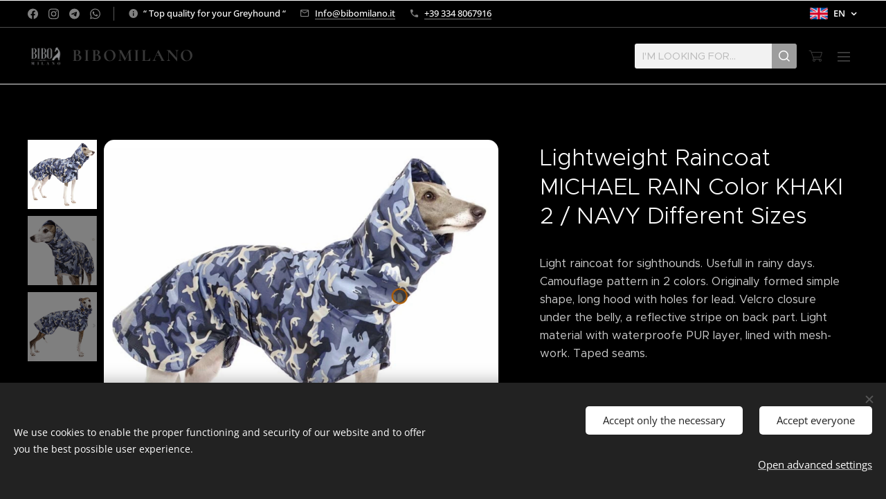

--- FILE ---
content_type: text/html; charset=UTF-8
request_url: https://www.bibomilano.it/p/en-imperdibile-bibomilano/
body_size: 24499
content:
<!DOCTYPE html>
<html class="no-js" prefix="og: https://ogp.me/ns#" lang="en">
<head><link rel="preconnect" href="https://duyn491kcolsw.cloudfront.net" crossorigin><link rel="preconnect" href="https://fonts.gstatic.com" crossorigin><meta charset="utf-8"><link rel="shortcut icon" href="https://e56ff3d528.clvaw-cdnwnd.com/4e3aea37f00d14a977a9af48cf02a518/200001087-d6df1d6df3/favicon-3.ico?ph=e56ff3d528"><link rel="apple-touch-icon" href="https://e56ff3d528.clvaw-cdnwnd.com/4e3aea37f00d14a977a9af48cf02a518/200001087-d6df1d6df3/favicon-3.ico?ph=e56ff3d528"><link rel="icon" href="https://e56ff3d528.clvaw-cdnwnd.com/4e3aea37f00d14a977a9af48cf02a518/200001087-d6df1d6df3/favicon-3.ico?ph=e56ff3d528">
    <meta http-equiv="X-UA-Compatible" content="IE=edge">
    <title>Impermeabile bibomilano</title>
    <meta name="viewport" content="width=device-width,initial-scale=1">
    <meta name="msapplication-tap-highlight" content="no">
    
    <link href="https://duyn491kcolsw.cloudfront.net/files/0r/0rk/0rklmm.css?ph=e56ff3d528" media="print" rel="stylesheet">
    <link href="https://duyn491kcolsw.cloudfront.net/files/2e/2e5/2e5qgh.css?ph=e56ff3d528" media="screen and (min-width:100000em)" rel="stylesheet" data-type="cq" disabled>
    <link rel="stylesheet" href="https://duyn491kcolsw.cloudfront.net/files/45/45b/45boco.css?ph=e56ff3d528"><link rel="stylesheet" href="https://duyn491kcolsw.cloudfront.net/files/4e/4er/4ersdq.css?ph=e56ff3d528" media="screen and (min-width:37.5em)"><link rel="stylesheet" href="https://duyn491kcolsw.cloudfront.net/files/2v/2vp/2vpyx8.css?ph=e56ff3d528" data-wnd_color_scheme_file=""><link rel="stylesheet" href="https://duyn491kcolsw.cloudfront.net/files/34/34q/34qmjb.css?ph=e56ff3d528" data-wnd_color_scheme_desktop_file="" media="screen and (min-width:37.5em)" disabled=""><link rel="stylesheet" href="https://duyn491kcolsw.cloudfront.net/files/1j/1jo/1jorv9.css?ph=e56ff3d528" data-wnd_additive_color_file=""><link rel="stylesheet" href="https://duyn491kcolsw.cloudfront.net/files/09/092/092o1g.css?ph=e56ff3d528" data-wnd_typography_file=""><link rel="stylesheet" href="https://duyn491kcolsw.cloudfront.net/files/0n/0nj/0njnug.css?ph=e56ff3d528" data-wnd_typography_desktop_file="" media="screen and (min-width:37.5em)" disabled=""><script>(()=>{let e=!1;const t=()=>{if(!e&&window.innerWidth>=600){for(let e=0,t=document.querySelectorAll('head > link[href*="css"][media="screen and (min-width:37.5em)"]');e<t.length;e++)t[e].removeAttribute("disabled");e=!0}};t(),window.addEventListener("resize",t),"container"in document.documentElement.style||fetch(document.querySelector('head > link[data-type="cq"]').getAttribute("href")).then((e=>{e.text().then((e=>{const t=document.createElement("style");document.head.appendChild(t),t.appendChild(document.createTextNode(e)),import("https://duyn491kcolsw.cloudfront.net/client/js.polyfill/container-query-polyfill.modern.js").then((()=>{let e=setInterval((function(){document.body&&(document.body.classList.add("cq-polyfill-loaded"),clearInterval(e))}),100)}))}))}))})()</script>
<link rel="preload stylesheet" href="https://duyn491kcolsw.cloudfront.net/files/2m/2m8/2m8msc.css?ph=e56ff3d528" as="style"><meta name="description" content="softshell, cappotti levrieri, Bibomilano, pioggia, inverno, coats, manteaux levriero, greyhound, Italian greyhound, softshell, Sport jacket, neve, Snow, winter, l'hiver, impermeabile, greyhound store, Sofadowear, sofadogwear reseller,"><meta name="keywords" content="softshell, cappotti levrieri, Bibomilano, pioggia, inverno, coats, manteaux levriero, greyhound, Italian greyhound, softshell, Sport jacket, neve, Snow, winter, l'hiver, impermeabile, greyhound store, Sofadowear, sofadogwear reseller,"><meta name="generator" content="Webnode 2"><meta name="apple-mobile-web-app-capable" content="no"><meta name="apple-mobile-web-app-status-bar-style" content="black"><meta name="format-detection" content="telephone=no"><meta name="google-site-verification" content="2EUCUdbcUD2rgO7u8tjW0vlQvthm14xkFncRPUq686s" />

<meta property="og:image" content="https://i.imgur.com/gVfFn6k.jpg" />

<meta property="og:url" content="https://bibomilano.it/p/en-imperdibile-bibomilano/"><meta property="og:title" content="Impermeabile bibomilano"><meta property="og:type" content="article"><meta property="og:description" content="softshell, cappotti levrieri, Bibomilano, pioggia, inverno, coats, manteaux levriero, greyhound, Italian greyhound, softshell, Sport jacket, neve, Snow, winter, l'hiver, impermeabile, greyhound store, Sofadowear, sofadogwear reseller,"><meta property="og:site_name" content="Bibomilano"><meta property="og:image" content="https://e56ff3d528.clvaw-cdnwnd.com/4e3aea37f00d14a977a9af48cf02a518/200009895-28e5328e56/700/IMG_2075.jpeg?ph=e56ff3d528"><meta name="robots" content="index,follow"><link rel="canonical" href="https://www.bibomilano.it/p/en-imperdibile-bibomilano/"><script>window.checkAndChangeSvgColor=function(c){try{var a=document.getElementById(c);if(a){c=[["border","borderColor"],["outline","outlineColor"],["color","color"]];for(var h,b,d,f=[],e=0,m=c.length;e<m;e++)if(h=window.getComputedStyle(a)[c[e][1]].replace(/\s/g,"").match(/^rgb[a]?\(([0-9]{1,3}),([0-9]{1,3}),([0-9]{1,3})/i)){b="";for(var g=1;3>=g;g++)b+=("0"+parseInt(h[g],10).toString(16)).slice(-2);"0"===b.charAt(0)&&(d=parseInt(b.substr(0,2),16),d=Math.max(16,d),b=d.toString(16)+b.slice(-4));f.push(c[e][0]+"="+b)}if(f.length){var k=a.getAttribute("data-src"),l=k+(0>k.indexOf("?")?"?":"&")+f.join("&");a.src!=l&&(a.src=l,a.outerHTML=a.outerHTML)}}}catch(n){}};</script><script src="https://www.googletagmanager.com/gtag/js?id=G-J85SN480N9" async></script><script>
						window.dataLayer = window.dataLayer || [];
						function gtag(){
						
						dataLayer.push(arguments);}
						gtag('js', new Date());
						</script><script>gtag('consent', 'default', {'ad_storage': 'denied', 'analytics_storage': 'denied', 'ad_user_data': 'denied', 'ad_personalization': 'denied' });</script><script>gtag('config', 'G-J85SN480N9');</script><script>gtag('config', 'UA-154843942-1');</script><script>window.gtmDataLayer = window.gtmDataLayer || [];</script><script>
			function gtm(){
				if(arguments[0] === 'event'){
					arguments[2]['developer_id.dOWIwNz'] = true;
					
				}
				gtmDataLayer.push(arguments);
			}</script><script>gtm(
			'consent',
			'default',
			{
				'ad_storage': 'denied',
				'analytics_storage': 'denied',
				'ad_user_data': 'denied',
				'ad_personalization': 'denied',
				'functionality_storage': 'denied',
				'personalization_storage': 'denied',
				'security_storage': 'denied'
			}
		);</script><script>gtm('set', 'developer_id.dOWIwNz', true);</script><script>
			<!-- Google Tag Manager -->
			(function(w,d,s,l,i){
				w[l]=w[l]||[];
				w[l].push({'gtm.start': new Date().getTime(),event:'gtm.js'});
				var f=d.getElementsByTagName(s)[0],j=d.createElement(s),dl=l!='dataLayer'?'&l='+l:'';
				j.async=true;
				j.src='https://www.googletagmanager.com/gtm.js?id='+i+dl;
				f.parentNode.insertBefore(j,f);
			})(window,document,'script','gtmDataLayer','GTM-MQ4RBVNS');
			<!-- End Google Tag Manager --></script></head>
<body class="l wt-product ac-n l-default l-d-none b-btn-fr b-btn-s-l b-btn-dn b-btn-bw-2 img-d-fr img-t-u img-h-z line-solid b-e-frs lbox-d c-s-n  wnd-s-b hb-on  wnd-fe wnd-multilang  wnd-eshop"><!-- Google Tag Manager (noscript) -->
			<noscript>
				<iframe
					src="https://www.googletagmanager.com/ns.html?id=GTM-MQ4RBVNS"
					height="0"
					width="0"
					style="display:none;visibility:hidden"
				>
				</iframe>
			</noscript>
			<!-- End Google Tag Manager (noscript) --><noscript>
				<iframe
				 src="https://www.googletagmanager.com/ns.html?id=GTM-542MMSL"
				 height="0"
				 width="0"
				 style="display:none;visibility:hidden"
				 >
				 </iframe>
			</noscript>

<div class="wnd-page l-page cs-gray ac-none t-t-fs-s t-t-fw-m t-t-sp-n t-t-d-n t-s-fs-m t-s-fw-m t-s-sp-n t-s-d-n t-p-fs-m t-p-fw-m t-p-sp-n t-h-fs-m t-h-fw-m t-h-sp-n t-bq-fs-m t-bq-fw-m t-bq-sp-n t-bq-d-l t-btn-fw-l t-nav-fw-l t-pd-fw-l t-nav-tt-u">
    <div class="l-w t cf t-25">
        <div class="l-bg cf">
            <div class="s-bg-l">
                
                
            </div>
        </div>
        <header class="l-h cf">
            <div class="sw cf">
	<div class="sw-c cf"><section class="s s-hb cf sc-m wnd-background-solid  wnd-w-wider wnd-hbl-on wnd-hbs-on wnd-hbi-on wnd-hbi-news-on">
	<div class="s-w cf">
		<div class="s-o cf">
			<div class="s-bg cf">
                <div class="s-bg-l" style="background-color:#000000">
                    
                    
                </div>
			</div>
			<div class="s-c">
                <div class="s-hb-c cf">
                    <div class="hb-si">
                        <div class="si">
    <div class="si-c"><a href="https://www.facebook.com/bibomilano.it/" target="_blank" rel="noreferrer" title="Facebook"><svg xmlns="https://www.w3.org/2000/svg" viewBox="0 0 24 24" height="18px" width="18px"><path d="M24 12.073c0-6.627-5.373-12-12-12s-12 5.373-12 12c0 5.99 4.388 10.954 10.125 11.854v-8.385H7.078v-3.47h3.047V9.43c0-3.007 1.792-4.669 4.533-4.669 1.312 0 2.686.235 2.686.235v2.953H15.83c-1.491 0-1.956.925-1.956 1.874v2.25h3.328l-.532 3.47h-2.796v8.385C19.612 23.027 24 18.062 24 12.073z" fill="#bebebe"></path></svg></a><a href="https://www.instagram.com/bibomilano__greyhound_store/" target="_blank" rel="noreferrer" title="Instagram"><svg viewBox="0 0 24 24" xmlns="https://www.w3.org/2000/svg" height="18px" width="18px"><path d="M12 0C8.74 0 8.333.015 7.053.072 5.775.132 4.905.333 4.14.63c-.789.306-1.459.717-2.126 1.384S.935 3.35.63 4.14C.333 4.905.131 5.775.072 7.053.012 8.333 0 8.74 0 12s.015 3.667.072 4.947c.06 1.277.261 2.148.558 2.913a5.885 5.885 0 001.384 2.126A5.868 5.868 0 004.14 23.37c.766.296 1.636.499 2.913.558C8.333 23.988 8.74 24 12 24s3.667-.015 4.947-.072c1.277-.06 2.148-.262 2.913-.558a5.898 5.898 0 002.126-1.384 5.86 5.86 0 001.384-2.126c.296-.765.499-1.636.558-2.913.06-1.28.072-1.687.072-4.947s-.015-3.667-.072-4.947c-.06-1.277-.262-2.149-.558-2.913a5.89 5.89 0 00-1.384-2.126A5.847 5.847 0 0019.86.63c-.765-.297-1.636-.499-2.913-.558C15.667.012 15.26 0 12 0zm0 2.16c3.203 0 3.585.016 4.85.071 1.17.055 1.805.249 2.227.415.562.217.96.477 1.382.896.419.42.679.819.896 1.381.164.422.36 1.057.413 2.227.057 1.266.07 1.646.07 4.85s-.015 3.585-.074 4.85c-.061 1.17-.256 1.805-.421 2.227a3.81 3.81 0 01-.899 1.382 3.744 3.744 0 01-1.38.896c-.42.164-1.065.36-2.235.413-1.274.057-1.649.07-4.859.07-3.211 0-3.586-.015-4.859-.074-1.171-.061-1.816-.256-2.236-.421a3.716 3.716 0 01-1.379-.899 3.644 3.644 0 01-.9-1.38c-.165-.42-.359-1.065-.42-2.235-.045-1.26-.061-1.649-.061-4.844 0-3.196.016-3.586.061-4.861.061-1.17.255-1.814.42-2.234.21-.57.479-.96.9-1.381.419-.419.81-.689 1.379-.898.42-.166 1.051-.361 2.221-.421 1.275-.045 1.65-.06 4.859-.06l.045.03zm0 3.678a6.162 6.162 0 100 12.324 6.162 6.162 0 100-12.324zM12 16c-2.21 0-4-1.79-4-4s1.79-4 4-4 4 1.79 4 4-1.79 4-4 4zm7.846-10.405a1.441 1.441 0 01-2.88 0 1.44 1.44 0 012.88 0z" fill="#bebebe"></path></svg></a><a href="https://telegram.me/greyhoundstore" target="_blank" rel="noreferrer" title="Telegram"><svg viewBox="0 0 24 24" xmlns="https://www.w3.org/2000/svg" height="18px" width="18px"><path d="M11.944 0A12 12 0 000 12a12 12 0 0012 12 12 12 0 0012-12A12 12 0 0012 0a12 12 0 00-.056 0zm4.962 7.224c.1-.002.321.023.465.14a.506.506 0 01.171.325c.016.093.036.306.02.472-.18 1.898-.962 6.502-1.36 8.627-.168.9-.499 1.201-.82 1.23-.696.065-1.225-.46-1.9-.902-1.056-.693-1.653-1.124-2.678-1.8-1.185-.78-.417-1.21.258-1.91.177-.184 3.247-2.977 3.307-3.23.007-.032.014-.15-.056-.212s-.174-.041-.249-.024c-.106.024-1.793 1.14-5.061 3.345-.48.33-.913.49-1.302.48-.428-.008-1.252-.241-1.865-.44-.752-.245-1.349-.374-1.297-.789.027-.216.325-.437.893-.663 3.498-1.524 5.83-2.529 6.998-3.014 3.332-1.386 4.025-1.627 4.476-1.635z" fill="#bebebe"></path></svg></a><a href="https://wa.me/+393925800054" target="_blank" rel="noreferrer" title="Whatsapp"><svg viewBox="0 0 24 24" xmlns="https://www.w3.org/2000/svg" height="18px" width="18px"><path d="M17.472 14.382c-.297-.149-1.758-.867-2.03-.967-.273-.099-.471-.148-.67.15-.197.297-.767.966-.94 1.164-.173.199-.347.223-.644.075-.297-.15-1.255-.463-2.39-1.475-.883-.788-1.48-1.761-1.653-2.059-.173-.297-.018-.458.13-.606.134-.133.298-.347.446-.52.149-.174.198-.298.298-.497.099-.198.05-.371-.025-.52-.075-.149-.669-1.612-.916-2.207-.242-.579-.487-.5-.669-.51a12.8 12.8 0 00-.57-.01c-.198 0-.52.074-.792.372-.272.297-1.04 1.016-1.04 2.479 0 1.462 1.065 2.875 1.213 3.074.149.198 2.096 3.2 5.077 4.487.709.306 1.262.489 1.694.625.712.227 1.36.195 1.871.118.571-.085 1.758-.719 2.006-1.413.248-.694.248-1.289.173-1.413-.074-.124-.272-.198-.57-.347m-5.421 7.403h-.004a9.87 9.87 0 01-5.031-1.378l-.361-.214-3.741.982.998-3.648-.235-.374a9.86 9.86 0 01-1.51-5.26c.001-5.45 4.436-9.884 9.888-9.884 2.64 0 5.122 1.03 6.988 2.898a9.825 9.825 0 012.893 6.994c-.003 5.45-4.437 9.884-9.885 9.884m8.413-18.297A11.815 11.815 0 0012.05 0C5.495 0 .16 5.335.157 11.892c0 2.096.547 4.142 1.588 5.945L.057 24l6.305-1.654a11.882 11.882 0 005.683 1.448h.005c6.554 0 11.89-5.335 11.893-11.893a11.821 11.821 0 00-3.48-8.413z" fill="#bebebe"></path></svg></a></div>
</div>
                    </div>
                    <div class="hb-ci">
                        <div class="ci">
    <div class="ci-c" data-placeholder="Dettagli di contatto"><div class="ci-news"><span>“ Top quality for your Greyhound “</span></div><div class="ci-mail"><span><a href="mailto:Info@bibomilano.it">Info@bibomilano.it</a></span></div><div class="ci-phone"><span><a href="tel:+39 334 8067916">+39 334 8067916</a></span></div></div>
</div>
                    </div>
                    <div class="hb-ccy">
                        
                    </div>
                    <div class="hb-lang">
                        <div class="hbl">
    <div class="hbl-c">
        <span class="hbl-a">
            <span class="hbl-a-t">
                <span class="lang-en">en</span>
            </span>
        </span>
        <div class="hbl-i lang-items">
            <ul class="hbl-i-l">
                <li>
                    <a href="/home/"><span class="lang-it">it</span></a>
                </li><li>
                    <a href="/fr/"><span class="lang-fr">fr</span></a>
                </li><li selected>
                    <span class="lang-en">en</span>
                </li>
            </ul>
        </div>
    </div>
</div>
                    </div>
                </div>
			</div>
		</div>
	</div>
</section><section data-space="true" class="s s-hn s-hn-default wnd-mt-sliding menu-default wnd-na-c logo-classic sc-w wnd-background-solid  wnd-w-wider wnd-nh-m hm-hidden wnd-nav-border wnd-nav-sticky">
	<div class="s-w">
		<div class="s-o">

			<div class="s-bg">
                <div class="s-bg-l" style="background-color:#000000">
                    
                    
                </div>
			</div>

			<div class="h-w h-f wnd-fixed">

				<div class="n-l">
					<div class="s-c">
						<div class="logo-block">
							<div class="b b-l logo logo-default logo-nb wnd-font-size-20 cormorant logo-25 wnd-logo-with-text wnd-iar-1-1 b-ls-m" id="wnd_LogoBlock_25167" data-wnd_mvc_type="wnd.fe.LogoBlock">
	<div class="b-l-c logo-content">
		<a class="b-l-link logo-link" href="/en/">

			<div class="b-l-image logo-image">
				<div class="b-l-image-w logo-image-cell">
                    <picture><source type="image/webp" srcset="https://e56ff3d528.clvaw-cdnwnd.com/4e3aea37f00d14a977a9af48cf02a518/200009025-769967699a/450/Bibo%20MilanoDefinitivoneropiccolo.webp?ph=e56ff3d528 450w, https://e56ff3d528.clvaw-cdnwnd.com/4e3aea37f00d14a977a9af48cf02a518/200009025-769967699a/700/Bibo%20MilanoDefinitivoneropiccolo.webp?ph=e56ff3d528 700w, https://e56ff3d528.clvaw-cdnwnd.com/4e3aea37f00d14a977a9af48cf02a518/200009025-769967699a/Bibo%20MilanoDefinitivoneropiccolo.webp?ph=e56ff3d528 1181w" sizes="(min-width: 600px) 450px, (min-width: 360px) calc(100vw * 0.8), 100vw" ><img src="https://e56ff3d528.clvaw-cdnwnd.com/4e3aea37f00d14a977a9af48cf02a518/200000280-ab0a8ac030/Bibo%20MilanoDefinitivoneropiccolo.jpg?ph=e56ff3d528" alt="" width="1181" height="1181" class="wnd-logo-img" ></picture>
				</div>
			</div>

			

			<div class="b-l-br logo-br"></div>

			<div class="b-l-text logo-text-wrapper">
				<div class="b-l-text-w logo-text">
					<span class="b-l-text-c logo-text-cell"><strong>BIBOMILANO</strong></span>
				</div>
			</div>

		</a>
	</div>
</div>
						</div>
						<div class="cart-and-mobile">
							<div class="search">
    <div class="search-app"></div>
</div>
							<div class="cart cf">
	<div class="cart-content">
		<a href="/en/cart/">
			<div class="cart-content-link">
				<div class="cart-text"><span>Cart</span></div>
				<div class="cart-piece-count" data-count="0" data-wnd_cart_part="count">0</div>
				<div class="cart-piece-text" data-wnd_cart_part="text"></div>
				<div class="cart-price" data-wnd_cart_part="price">0.00 €</div>
			</div>
		</a>
	</div>
</div>

							<div id="menu-mobile">
								<a href="#" id="menu-submit"><span></span>Menu</a>
							</div>
						</div>

						<div id="menu-slider">
                            <a href="#" class="menu-close" rel="nofollow" title="Close Menu"></a>
							<div id="menu-block" class="menu-nav">
								<nav id="menu" data-type="sliding"><div class="menu-font menu-wrapper">
	<a href="#" class="menu-close" rel="nofollow" title="Close Menu"></a>
	<ul role="menubar" aria-label="Menu" class="level-1">
		<li role="none" class="wnd-homepage">
			<a class="menu-item" role="menuitem" href="/en/"><span class="menu-item-text">Home</span></a>
			
		</li><li role="none">
			<a class="menu-item" role="menuitem" href="/en/we-are/"><span class="menu-item-text">We are</span></a>
			
		</li><li role="none">
			<a class="menu-item" role="menuitem" href="/en/pets-e-commerce/"><span class="menu-item-text">e-Shop</span></a>
			
		</li><li role="none">
			<a class="menu-item" role="menuitem" href="/en/pet-sitter/"><span class="menu-item-text">Dog Sitting</span></a>
			
		</li><li role="none">
			<a class="menu-item" role="menuitem" href="/en/contacts/"><span class="menu-item-text">Contacts</span></a>
			
		</li><li role="none">
			<a class="menu-item" role="menuitem" href="/en/friends-photos/"><span class="menu-item-text"> Friends</span></a>
			
		</li><li role="none">
			<a class="menu-item" role="menuitem" href="/en/art-box/"><span class="menu-item-text">Art Box</span></a>
			
		</li><li role="none">
			<a class="menu-item" role="menuitem" href="/en/agreements/"><span class="menu-item-text">AGREEMENTS</span></a>
			
		</li><li role="none">
			<a class="menu-item" role="menuitem" href="/en/dog-stroller-rental/"><span class="menu-item-text">Dog Stroller Rental</span></a>
			
		</li><li role="none">
			<a class="menu-item" role="menuitem" href="/en/life-jacket/"><span class="menu-item-text">LIFE JACKET </span></a>
			
		</li>
	</ul>
	<span class="more-text">More</span>
</div></nav>
                                <div class="scrollup"></div>
                                <div class="scrolldown"></div>
							</div>
						</div>

					</div>
				</div>

			</div>

		</div>
	</div>
</section></div>
</div>
        </header>
        <main class="l-m cf">
            <div class="sw cf">
	<div class="sw-c cf"><section class="s s-hm s-hm-hidden wnd-h-hidden cf sc-w   hn-default"></section><section data-space="true" class="s s-ed cf sc-m wnd-background-solid  wnd-w-wider wnd-s-normal wnd-h-auto">
	<div class="s-w cf">
		<div class="s-o s-fs cf">
			<div class="s-bg cf">
                <div class="s-bg-l" style="background-color:#000000">
                    
                    
                </div>
			</div>
			<div class="s-c s-fs cf">
				<div class="b-e b-e-d b b-s cf" data-wnd_product_item="200008401" data-wnd_product_data="{&quot;id&quot;:200008401,&quot;name&quot;:&quot;Lightweight Raincoat MICHAEL RAIN Color KHAKI 2 \/ NAVY Different Sizes&quot;,&quot;image&quot;:[&quot;https:\/\/e56ff3d528.clvaw-cdnwnd.com\/4e3aea37f00d14a977a9af48cf02a518\/200009895-28e5328e56\/450\/IMG_2075.jpeg?ph=e56ff3d528&quot;,&quot;https:\/\/e56ff3d528.clvaw-cdnwnd.com\/4e3aea37f00d14a977a9af48cf02a518\/200009895-28e5328e56\/IMG_2075.jpeg?ph=e56ff3d528&quot;],&quot;detail_url&quot;:&quot;\/p\/en-imperdibile-bibomilano\/&quot;,&quot;category&quot;:&quot;Sofa Dog Wear&quot;,&quot;list_position&quot;:0,&quot;price&quot;:52,&quot;comparative_price&quot;:0,&quot;out_of_stock&quot;:false,&quot;availability&quot;:&quot;DO_NOT_SHOW&quot;,&quot;variants&quot;:[{&quot;id&quot;:200065016,&quot;identifier&quot;:&quot;en-imperdibile-bibomilano-navy-en-imperdibile-bibomilano-m2&quot;,&quot;option_ids&quot;:[&quot;200016874&quot;,&quot;200016878&quot;],&quot;price&quot;:62,&quot;price_ex_vat_message&quot;:&quot;excl. VAT 50.82\u00a0\u20ac&quot;,&quot;comparative_price&quot;:0,&quot;inventory_sku&quot;:&quot;L300&quot;,&quot;out_of_stock&quot;:false,&quot;availability&quot;:&quot;DO_NOT_SHOW&quot;,&quot;inventory_quantity&quot;:1,&quot;visibility&quot;:1,&quot;unit_price_localised&quot;:&quot;&quot;,&quot;dual_currency&quot;:null},{&quot;id&quot;:200065017,&quot;identifier&quot;:&quot;en-imperdibile-bibomilano-navy-en-imperdibile-bibomilano-m1&quot;,&quot;option_ids&quot;:[&quot;200016873&quot;,&quot;200016878&quot;],&quot;price&quot;:59,&quot;price_ex_vat_message&quot;:&quot;excl. VAT 48.36\u00a0\u20ac&quot;,&quot;comparative_price&quot;:0,&quot;inventory_sku&quot;:&quot;L200&quot;,&quot;out_of_stock&quot;:true,&quot;availability&quot;:&quot;DO_NOT_SHOW&quot;,&quot;inventory_quantity&quot;:0,&quot;visibility&quot;:1,&quot;unit_price_localised&quot;:&quot;&quot;,&quot;dual_currency&quot;:null},{&quot;id&quot;:200065018,&quot;identifier&quot;:&quot;en-imperdibile-bibomilano-navy-en-imperdibile-bibomilano-s1&quot;,&quot;option_ids&quot;:[&quot;200016878&quot;,&quot;200018119&quot;],&quot;price&quot;:52,&quot;price_ex_vat_message&quot;:&quot;excl. VAT 42.62\u00a0\u20ac&quot;,&quot;comparative_price&quot;:0,&quot;inventory_sku&quot;:&quot;L1101&quot;,&quot;out_of_stock&quot;:false,&quot;availability&quot;:&quot;DO_NOT_SHOW&quot;,&quot;inventory_quantity&quot;:1,&quot;visibility&quot;:1,&quot;unit_price_localised&quot;:&quot;&quot;,&quot;dual_currency&quot;:null}],&quot;variants_active&quot;:true}" data-wnd-price-info-template="&lt;span class=&quot;prd-price-info&quot;&gt;&lt;span class=&quot;prd-price-info-c&quot;&gt;{value}&lt;/span&gt;&lt;/span&gt;">
    <form class="cf" action="" method="post" data-wnd_sys_form="add-to-cart">

        <div class="b-e-d-head b-e-d-right">
            <h1 class="b-e-d-title cf"><span class="prd-title">
	<span class="prd-title-c">Lightweight Raincoat MICHAEL RAIN Color KHAKI 2 / NAVY Different Sizes</span>
</span></h1>
        </div>

        <div class="b-e-d-ribbons cf">
            <span class="prd-label prd-out-of-stock">
	<span class="prd-label-c prd-out-of-stock-c"></span>
</span>
            <span class="prd-label">
	<span class="prd-label-c">Different Sizes</span>
</span>
        </div>

        <div class="b-e-d-gal b-e-d-left">
            <div class="prd-gal cf" id="wnd_ProductGalleryBlock_985991530" data-slideshow="true">
	<div class="prd-gal-c cf">
		<ul class="prd-gal-list cf">
			<li class="prd-gal-photo wnd-orientation-portrait">
				<a class="prd-gal-link litebox" data-litebox-group="gallery" data-litebox-text="Navy" href="https://e56ff3d528.clvaw-cdnwnd.com/4e3aea37f00d14a977a9af48cf02a518/200009895-28e5328e56/IMG_2075.jpeg?ph=e56ff3d528" width="1534" height="1542">
					<div class="prd-gal-img cf">
						<div class="prd-gal-img-pos">
                            <picture><source type="image/webp" srcset="https://e56ff3d528.clvaw-cdnwnd.com/4e3aea37f00d14a977a9af48cf02a518/200009896-12eeb12eef/450/IMG_2075.webp?ph=e56ff3d528 448w, https://e56ff3d528.clvaw-cdnwnd.com/4e3aea37f00d14a977a9af48cf02a518/200009896-12eeb12eef/700/IMG_2075.webp?ph=e56ff3d528 696w, https://e56ff3d528.clvaw-cdnwnd.com/4e3aea37f00d14a977a9af48cf02a518/200009896-12eeb12eef/IMG_2075.webp?ph=e56ff3d528 1534w" sizes="(min-width: 768px) 60vw, 100vw" ><img src="https://e56ff3d528.clvaw-cdnwnd.com/4e3aea37f00d14a977a9af48cf02a518/200009895-28e5328e56/IMG_2075.jpeg?ph=e56ff3d528" alt="Navy" width="1534" height="1542" loading="lazy" ></picture>
						</div>
					</div>
					<div class="prd-gal-title cf"><span>Navy</span></div>
				</a>
			</li><li class="prd-gal-photo wnd-orientation-portrait">
				<a class="prd-gal-link litebox" data-litebox-group="gallery" data-litebox-text="Navy" href="https://e56ff3d528.clvaw-cdnwnd.com/4e3aea37f00d14a977a9af48cf02a518/200009899-ce966ce969/IMG_2073.jpeg?ph=e56ff3d528" width="1536" height="1540">
					<div class="prd-gal-img cf">
						<div class="prd-gal-img-pos">
                            <picture><source type="image/webp" srcset="https://e56ff3d528.clvaw-cdnwnd.com/4e3aea37f00d14a977a9af48cf02a518/200009900-ea388ea38f/450/IMG_2073.webp?ph=e56ff3d528 449w, https://e56ff3d528.clvaw-cdnwnd.com/4e3aea37f00d14a977a9af48cf02a518/200009900-ea388ea38f/700/IMG_2073.webp?ph=e56ff3d528 698w, https://e56ff3d528.clvaw-cdnwnd.com/4e3aea37f00d14a977a9af48cf02a518/200009900-ea388ea38f/IMG_2073.webp?ph=e56ff3d528 1536w" sizes="(min-width: 768px) 60vw, 100vw" ><img src="https://e56ff3d528.clvaw-cdnwnd.com/4e3aea37f00d14a977a9af48cf02a518/200009899-ce966ce969/IMG_2073.jpeg?ph=e56ff3d528" alt="Navy" width="1536" height="1540" loading="lazy" ></picture>
						</div>
					</div>
					<div class="prd-gal-title cf"><span>Navy</span></div>
				</a>
			</li><li class="prd-gal-photo wnd-orientation-portrait">
				<a class="prd-gal-link litebox" data-litebox-group="gallery" data-litebox-text="" href="https://e56ff3d528.clvaw-cdnwnd.com/4e3aea37f00d14a977a9af48cf02a518/200009901-b240bb240e/IMG_2074.jpeg?ph=e56ff3d528" width="1538" height="1545">
					<div class="prd-gal-img cf">
						<div class="prd-gal-img-pos">
                            <picture><source type="image/webp" srcset="https://e56ff3d528.clvaw-cdnwnd.com/4e3aea37f00d14a977a9af48cf02a518/200009902-6db786db7c/450/IMG_2074.webp?ph=e56ff3d528 448w, https://e56ff3d528.clvaw-cdnwnd.com/4e3aea37f00d14a977a9af48cf02a518/200009902-6db786db7c/700/IMG_2074.webp?ph=e56ff3d528 697w, https://e56ff3d528.clvaw-cdnwnd.com/4e3aea37f00d14a977a9af48cf02a518/200009902-6db786db7c/IMG_2074.webp?ph=e56ff3d528 1538w" sizes="(min-width: 768px) 60vw, 100vw" ><img src="https://e56ff3d528.clvaw-cdnwnd.com/4e3aea37f00d14a977a9af48cf02a518/200009901-b240bb240e/IMG_2074.jpeg?ph=e56ff3d528" alt="" width="1538" height="1545" loading="lazy" ></picture>
						</div>
					</div>
					<div class="prd-gal-title cf"><span></span></div>
				</a>
			</li>
		</ul>
	</div>

	<div class="prd-gal-nav dots cf">
		<div class="prd-gal-nav-arrow-prev prd-gal-nav-arrow">
			<div class="prd-gal-nav-arrow-submit"></div>
		</div>

		<div class="prd-gal-nav-c dots-content cf"></div>

		<div class="prd-gal-nav-arrow-next prd-gal-nav-arrow">
			<div class="prd-gal-nav-arrow-submit"></div>
		</div>
	</div>

	
</div>
        </div>

        <div class="b-e-d-c b-e-d-right">
            <div class="b-text text prd-text">
	<div class="prd-text-c"><p>Light raincoat for sighthounds. Usefull in rainy days. Camouflage pattern in 2 colors. Originally formed simple shape, long hood with holes for lead. Velcro closure under the belly, a reflective stripe on back part. Light material with waterproofe PUR layer, lined with mesh-work. Taped seams.<br></p></div>
</div>
            <div class="prd-variants cf">
	<h4 class="prd-variants-title">Choose a variant:</h4>
	<div class="prd-variants-c form b-form-light f-rg-normal cf">
		<div class="prd-variants-group form-input form-select wnd-form-field">
			<div class="select">
				<select class="not-clicked" id="field-wnd_ProductOptionGroupBlock_6gdmneg0ec1000000000000000" name="wnd_ProductOptionGroupBlock_6gdmneg0ec1000000000000000" required="Array" data-wnd_option_group="200003996">
					<option value="" selected></option><option value="200016878">NAVY</option>
				</select>
				<label for="field-wnd_ProductOptionGroupBlock_6gdmneg0ec1000000000000000"><span class="it b link">
	<span class="it-c">Taglia</span>
</span></label>
			</div>
		</div><div class="prd-variants-group form-input form-select wnd-form-field">
			<div class="select">
				<select class="not-clicked" id="field-wnd_ProductOptionGroupBlock_5bakf6edr79000000000000000" name="wnd_ProductOptionGroupBlock_5bakf6edr79000000000000000" required="Array" data-wnd_option_group="200003998">
					<option value="" selected></option><option value="200016874">M2</option><option value="200016873">M1</option><option value="200018119">S1</option>
				</select>
				<label for="field-wnd_ProductOptionGroupBlock_5bakf6edr79000000000000000"><span class="it b link">
	<span class="it-c">Taglia</span>
</span></label>
			</div>
		</div>
	</div>
</div>
            <div class="b-e-d-price cf">
                <span class="prd-price">
	<span class="prd-price-pref-text wnd-product-prefix-text">Starting at </span><span class="prd-price-pref"></span><span class="prd-price-c wnd-product-price">52.00</span><span class="prd-price-suf">&nbsp;€</span><span class="prd-price-suf-text wnd-product-suffix-text"></span>
</span>
                <span class="prd-price prd-price-com wnd-product-comparative-price-area wnd-empty" style="display:none">
	<span class="prd-price-pref"></span><span class="prd-price-c wnd-product-comparative-price-content">0.00</span><span class="prd-price-suf">&nbsp;€</span>
</span>
            </div>
            <div class="b-e-d-price b-e-d-price-info" data-wnd-identifier="wnd-price-info-container">
                
                <span class="prd-price-info" data-wnd-identifier="wnd-product-info-vat-msg"><span class="prd-price-info-c">price incl. VAT</span></span>
                <span class="prd-price-info" data-wnd-identifier="wnd-product-info-shipping"><span class="prd-price-info-c">excluding shipping cost</span></span>
                
                
            </div>
            <div class="b-e-d-stock b-e-d-stock-info" data-wnd-identifier="wnd-stock-info-container">
                <span class="prd-stock-info" data-wnd-identifier="wnd-stock-info">
    <span class="wt-bold"></span>
</span>
            </div>

            <div class="b-e-d-submit cf">
                <div class="prd-crt b-btn b-btn-3 b-btn-atc b-btn-i-left b-btn-i-atc wnd-fixed cf">
                    <button class="b-btn-l b-btn-fixed" type="submit" name="send" value="wnd_ProductDetailFormBlock_191871560" disabled data-wnd_add_to_cart_button>
                        <span class="b-btn-t">Add to cart</span>
                        <span class="b-btn-a-l">
							<span class="loader"></span>
						</span>
                        <span class="b-btn-a-a">
							<span class="checked"></span>
							Added to cart
						</span>
                        <span class="b-btn-ofs">Out of stock</span>
                    </button>
                </div>
            </div>
        </div>

        <input type="hidden" name="id" value="200008401"><input type="hidden" name="variant_id" value="">

    </form>
<script>gtag('event', 'view_item', {"items":{"id":200008401,"name":"Lightweight Raincoat MICHAEL RAIN Color KHAKI 2 \/ NAVY Different Sizes","category":"Sofa Dog Wear","list_position":0,"price":"52.0000"},"send_to":"G-J85SN480N9"});</script>
<script>gtm('event', 'view_item', {"items":{"id":200008401,"name":"Lightweight Raincoat MICHAEL RAIN Color KHAKI 2 \/ NAVY Different Sizes","category":"Sofa Dog Wear","list_position":0,"price":"52.0000"},"send_to":"GTM-MQ4RBVNS"});</script></div>
				<div class="ez cf wnd-no-cols">
	<div class="ez-c"><div class="b b-text cf">
	<div class="b-c b-text-c b-s b-s-t60 b-s-b60 b-cs cf"></div>
</div></div>
</div>
			</div>
		</div>
	</div>
</section></div>
</div>
        </main>
        <footer class="l-f cf">
            <div class="sw cf">
	<div class="sw-c cf"><section data-wn-border-element="s-f-border" class="s s-f s-f-edit sc-m wnd-background-solid  wnd-w-wider wnd-s-high wnd-h-auto">
	<div class="s-w">
		<div class="s-o">
			<div class="s-bg">
                <div class="s-bg-l" style="background-color:#000000">
                    
                    
                </div>
			</div>
			<div class="s-f-ez">
				<div class="s-c s-f-border">
					<div>
						<div class="ez cf wnd-no-cols">
	<div class="ez-c"><div class="b b-text cf">
	<div class="b-c b-text-c b-s b-s-t60 b-s-b60 b-cs cf"><h1 class="wnd-align-center"></h1><h1 class="wnd-align-center"><em><font class="wsw-06"><a href="/en/orari-store/">Book an appointment at our&nbsp;real store</a></font></em></h1><div><em><br></em></div></div>
</div><div class="b b-s b-hr-line line-auto">
    <hr class="line-style line-color">
</div><div class="b b-text cf">
	<div class="b-c b-text-c b-s b-s-t60 b-s-b60 b-cs cf"><p class="wnd-align-center"><font class="wsw-07"><br></font></p><p class="wnd-align-center"><font class="wsw-07"><a href="https://www.bibomilano.it/en/conditions-of-sale/" target="_blank">Conditions of Sale and privacy</a></font></p><p class="wnd-align-center"><font class="wsw-07"><br></font></p></div>
</div></div>
</div>
					</div>
				</div>
			</div>
			<div class="s-c s-f-l-w">
				<div class="s-f-l b-s b-s-t0 b-s-b0">
					<div class="s-f-l-c s-f-l-c-first">
						<div class="s-f-sf">
                            <span class="sf b">
<span class="sf-content sf-c link"><font><a href="https://www.photostylist.it/it/">© photostylist.it</a> - 2024 All rights reserved&nbsp;</font></span>
</span>
                            <span class="sf-cbr link">
    <a href="#" rel="nofollow">Cookies</a>
</span>
                            
                            
                            
						</div>
					</div>
					<div class="s-f-l-c s-f-l-c-last">
						<div class="s-f-lang lang-select cf">
	<div class="s-f-lang-c">
		<span class="s-f-lang-t lang-title"><span class="wt-bold"><span>Languages</span></span></span>
		<div class="s-f-lang-i lang-items">
			<ul class="s-f-lang-list">
				<li class="link">
					<a href="/home/"><span class="lang-it">Italiano</span></a>
				</li><li class="link">
					<a href="/fr/"><span class="lang-fr">Français</span></a>
				</li><li class="link">
					<span class="lang-en">English</span>
				</li>
			</ul>
		</div>
	</div>
</div>
					</div>
                    <div class="s-f-l-c s-f-l-c-currency">
                        <div class="s-f-ccy ccy-select cf">
	
</div>
                    </div>
				</div>
			</div>
		</div>
	</div>
	<div class="s-f-bg-stripe"></div>
</section></div>
</div>
        </footer>
    </div>
    
</div>
<section class="cb cb-dark" id="cookiebar" style="display:none;" id="cookiebar" style="display:none;">
	<div class="cb-bar cb-scrollable">
		<div class="cb-bar-c">
			<div class="cb-bar-text"><p>We use cookies to enable the proper functioning and security of our website and to offer you the best possible user experience.<br></p></div>
			<div class="cb-bar-buttons">
				<button class="cb-button cb-close-basic" data-action="accept-necessary">
					<span class="cb-button-content">Accept only the necessary</span>
				</button>
				<button class="cb-button cb-close-basic" data-action="accept-all">
					<span class="cb-button-content">Accept everyone</span>
				</button>
				<button class="cb-button cb-button-text cb-button-popup">
					<span class="cb-button-content">Open advanced settings</span>
				</button>
			</div>
		</div>
        <div class="cb-close cb-close-basic" data-action="accept-necessary"></div>
	</div>

	<div class="cb-popup cb-light close">
		<div class="cb-popup-c">
			<div class="cb-popup-head">
				<h3 class="cb-popup-title">Advanced settings</h3>
				<p class="cb-popup-text">Qui puoi personalizzare le preferenze sui cookie. Abilita o disabilita le seguenti categorie e salva la tua selezione.</p>
			</div>
			<div class="cb-popup-options cb-scrollable">
				<div class="cb-option">
					<input class="cb-option-input" type="checkbox" id="necessary" name="necessary" readonly="readonly" disabled="disabled" checked="checked">
                    <div class="cb-option-checkbox"></div>
                    <label class="cb-option-label" for="necessary">Essential cookies</label>
					<div class="cb-option-text">I cookie essenziali sono fondamentali per un sicuro e corretto funzionamento del nostro sito web e del processo di registrazione.</div>
				</div><div class="cb-option">
					<input class="cb-option-input" type="checkbox" id="functional" name="functional">
                    <div class="cb-option-checkbox"></div>
                    <label class="cb-option-label" for="functional">Functional cookies</label>
					<div class="cb-option-text">I cookie funzionali ricordano le tue preferenze per il nostro sito web e ne consentono la personalizzazione.</div>
				</div><div class="cb-option">
					<input class="cb-option-input" type="checkbox" id="performance" name="performance">
                    <div class="cb-option-checkbox"></div>
                    <label class="cb-option-label" for="performance">Performance cookies</label>
					<div class="cb-option-text">I cookie per le prestazioni monitorano le prestazioni del nostro sito web.</div>
				</div><div class="cb-option">
					<input class="cb-option-input" type="checkbox" id="marketing" name="marketing">
                    <div class="cb-option-checkbox"></div>
                    <label class="cb-option-label" for="marketing">Marketing / third party cookies</label>
					<div class="cb-option-text">I cookie di marketing ci consentono di misurare e analizzare le prestazioni del nostro sito web.</div>
				</div>
			</div>
			<div class="cb-popup-footer">
				<button class="cb-button cb-save-popup" data-action="advanced-save">
					<span class="cb-button-content">Save</span>
				</button>
			</div>
			<div class="cb-close cb-close-popup" data-action="close"></div>
		</div>
	</div>
</section>

<script src="https://duyn491kcolsw.cloudfront.net/files/3n/3no/3nov38.js?ph=e56ff3d528" crossorigin="anonymous" type="module"></script><script>document.querySelector(".wnd-fe")&&[...document.querySelectorAll(".c")].forEach((e=>{const t=e.querySelector(".b-text:only-child");t&&""===t.querySelector(".b-text-c").innerText&&e.classList.add("column-empty")}))</script>


<script src="https://duyn491kcolsw.cloudfront.net/client.fe/js.compiled/lang.en.2086.js?ph=e56ff3d528" crossorigin="anonymous"></script><script src="https://duyn491kcolsw.cloudfront.net/client.fe/js.compiled/compiled.multi.2-2193.js?ph=e56ff3d528" crossorigin="anonymous"></script><script>var wnd = wnd || {};wnd.$data = {"image_content_items":{"wnd_ThumbnailBlock_1":{"id":"wnd_ThumbnailBlock_1","type":"wnd.pc.ThumbnailBlock"},"wnd_HeaderSection_header_main_721042029":{"id":"wnd_HeaderSection_header_main_721042029","type":"wnd.pc.HeaderSection"},"wnd_ImageBlock_389304551":{"id":"wnd_ImageBlock_389304551","type":"wnd.pc.ImageBlock"},"wnd_Section_eshop_product_detail_754897031":{"id":"wnd_Section_eshop_product_detail_754897031","type":"wnd.pc.Section"},"wnd_ProductGalleryBlock_985991530":{"id":"wnd_ProductGalleryBlock_985991530","type":"wnd.pc.ProductGalleryBlock"},"wnd_ProductPhotoImageBlock_319398533":{"id":"wnd_ProductPhotoImageBlock_319398533","type":"wnd.pc.ProductPhotoImageBlock"},"wnd_ProductPhotoImageBlock_102399283":{"id":"wnd_ProductPhotoImageBlock_102399283","type":"wnd.pc.ProductPhotoImageBlock"},"wnd_ProductPhotoImageBlock_64217375":{"id":"wnd_ProductPhotoImageBlock_64217375","type":"wnd.pc.ProductPhotoImageBlock"},"wnd_LogoBlock_25167":{"id":"wnd_LogoBlock_25167","type":"wnd.pc.LogoBlock"},"wnd_FooterSection_footer_221593":{"id":"wnd_FooterSection_footer_221593","type":"wnd.pc.FooterSection"}},"svg_content_items":{"wnd_ImageBlock_389304551":{"id":"wnd_ImageBlock_389304551","type":"wnd.pc.ImageBlock"},"wnd_LogoBlock_25167":{"id":"wnd_LogoBlock_25167","type":"wnd.pc.LogoBlock"}},"content_items":[],"eshopSettings":{"ESHOP_SETTINGS_DISPLAY_ADDITIONAL_VAT":true,"ESHOP_SETTINGS_DISPLAY_SHIPPING_COST":true,"ESHOP_SETTINGS_DISPLAY_PRICE_WITHOUT_VAT":false},"project_info":{"isMultilanguage":true,"isMulticurrency":false,"eshop_tax_enabled":"1","country_code":"it","contact_state":null,"eshop_tax_type":"VAT","eshop_discounts":true,"graphQLURL":"https:\/\/bibomilano.it\/servers\/graphql\/","iubendaSettings":{"cookieBarCode":"","cookiePolicyCode":"","privacyPolicyCode":"","termsAndConditionsCode":""}}};</script><script>wnd.$system = {"fileSystemType":"aws_s3","localFilesPath":"https:\/\/www.bibomilano.it\/_files\/","awsS3FilesPath":"https:\/\/e56ff3d528.clvaw-cdnwnd.com\/4e3aea37f00d14a977a9af48cf02a518\/","staticFiles":"https:\/\/duyn491kcolsw.cloudfront.net\/files","isCms":false,"staticCDNServers":["https:\/\/duyn491kcolsw.cloudfront.net\/"],"fileUploadAllowExtension":["jpg","jpeg","jfif","png","gif","bmp","ico","svg","webp","tiff","pdf","doc","docx","ppt","pptx","pps","ppsx","odt","xls","xlsx","txt","rtf","mp3","wma","wav","ogg","amr","flac","m4a","3gp","avi","wmv","mov","mpg","mkv","mp4","mpeg","m4v","swf","gpx","stl","csv","xml","txt","dxf","dwg","iges","igs","step","stp"],"maxUserFormFileLimit":4194304,"frontendLanguage":"en","backendLanguage":"it","frontendLanguageId":"10","page":{"id":50000003,"identifier":"p","template":{"id":200003335,"styles":{"background":{"default":null},"additiveColor":"ac-none","scheme":"cs-gray","typography":"t-25_new","lineStyle":"line-solid","imageTitle":"img-t-u","imageHover":"img-h-z","imageStyle":"img-d-fr","buttonDecoration":"b-btn-dn","buttonStyle":"b-btn-fr","buttonSize":"b-btn-s-l","buttonBorders":"b-btn-bw-2","lightboxStyle":"lbox-d","eshopGridItemStyle":"b-e-frs","eshopGridItemAlign":"b-e-l","columnSpaces":"c-s-n","layoutType":"l-default","layoutDecoration":"l-d-none","formStyle":"light","menuType":"wnd-mt-classic","menuStyle":"menu-default-underline","sectionWidth":"wnd-w-wider","sectionSpace":"wnd-s-normal","acMenu":true,"headerBarStyle":"hb-on","acHeadings":false,"acSubheadings":false,"acIcons":false,"acOthers":false,"buttonWeight":"t-btn-fw-l","productWeight":"t-pd-fw-l","menuWeight":"t-nav-fw-l","headerType":"default","searchStyle":"wnd-s-b","typoTitleSizes":"t-t-fs-s","typoTitleWeights":"t-t-fw-m","typoTitleSpacings":"t-t-sp-n","typoTitleDecorations":"t-t-d-n","typoHeadingSizes":"t-h-fs-m","typoHeadingWeights":"t-h-fw-m","typoHeadingSpacings":"t-h-sp-n","typoSubtitleSizes":"t-s-fs-m","typoSubtitleWeights":"t-s-fw-m","typoSubtitleSpacings":"t-s-sp-n","typoSubtitleDecorations":"t-s-d-n","typoParagraphSizes":"t-p-fs-m","typoParagraphWeights":"t-p-fw-m","typoParagraphSpacings":"t-p-sp-n","typoBlockquoteSizes":"t-bq-fs-m","typoBlockquoteWeights":"t-bq-fw-m","typoBlockquoteSpacings":"t-bq-sp-n","typoBlockquoteDecorations":"t-bq-d-l","menuTextTransform":"t-nav-tt-u"}},"layout":"product_detail","name":"Lightweight Raincoat MICHAEL RAIN Color KHAKI 2 \/ NAVY Different Sizes","html_title":"Impermeabile bibomilano ","language":"en","langId":10,"isHomepage":false,"meta_description":"softshell, cappotti levrieri, Bibomilano, pioggia, inverno, coats, manteaux levriero, greyhound, Italian greyhound, softshell, Sport jacket, neve, Snow, winter, l'hiver, impermeabile, greyhound store, Sofadowear, sofadogwear reseller,","meta_keywords":"softshell, cappotti levrieri, Bibomilano, pioggia, inverno, coats, manteaux levriero, greyhound, Italian greyhound, softshell, Sport jacket, neve, Snow, winter, l'hiver, impermeabile, greyhound store, Sofadowear, sofadogwear reseller,","header_code":null,"footer_code":null,"styles":null,"countFormsEntries":[]},"listingsPrefix":"\/l\/","productPrefix":"\/p\/","cartPrefix":"\/en\/cart\/","checkoutPrefix":"\/en\/checkout\/","searchPrefix":"\/en\/search\/","isCheckout":false,"isEshop":true,"hasBlog":false,"isProductDetail":true,"isListingDetail":false,"listing_page":[],"hasEshopAnalytics":true,"gTagId":"G-J85SN480N9","gAdsId":"UA-154843942-1","format":{"be":{"DATE_TIME":{"mask":"%d.%m.%Y %H:%M","regexp":"^(((0?[1-9]|[1,2][0-9]|3[0,1])\\.(0?[1-9]|1[0-2])\\.[0-9]{1,4})(( [0-1][0-9]| 2[0-3]):[0-5][0-9])?|(([0-9]{4}(0[1-9]|1[0-2])(0[1-9]|[1,2][0-9]|3[0,1])(0[0-9]|1[0-9]|2[0-3])[0-5][0-9][0-5][0-9])))?$"},"DATE":{"mask":"%d.%m.%Y","regexp":"^((0?[1-9]|[1,2][0-9]|3[0,1])\\.(0?[1-9]|1[0-2])\\.[0-9]{1,4})$"},"CURRENCY":{"mask":{"point":",","thousands":".","decimals":2,"mask":"%s","zerofill":true}}},"fe":{"DATE_TIME":{"mask":"%d\/%m\/%Y %H:%M","regexp":"^(((0?[1-9]|[1,2][0-9]|3[0,1])\\\/(0?[1-9]|1[0-2])\\\/[0-9]{1,4})(( [0-1][0-9]| 2[0-3]):[0-5][0-9])?|(([0-9]{4}(0[1-9]|1[0-2])(0[1-9]|[1,2][0-9]|3[0,1])(0[0-9]|1[0-9]|2[0-3])[0-5][0-9][0-5][0-9])))?$"},"DATE":{"mask":"%d\/%m\/%Y","regexp":"^((0?[1-9]|[1,2][0-9]|3[0,1])\\\/(0?[1-9]|1[0-2])\\\/[0-9]{1,4})$"},"CURRENCY":{"mask":{"point":".","thousands":",","decimals":2,"mask":"%s","zerofill":true}}}},"e_product":{"id":200049879,"workingId":200008401,"name":"Lightweight Raincoat MICHAEL RAIN Color KHAKI 2 \/ NAVY Different Sizes","identifier":"en-imperdibile-bibomilano","meta_description":"softshell, cappotti levrieri, Bibomilano, pioggia, inverno, coats, manteaux levriero, greyhound, Italian greyhound, softshell, Sport jacket, neve, Snow, winter, l'hiver, impermeabile, greyhound store, Sofadowear, sofadogwear reseller,","meta_keywords":"softshell, cappotti levrieri, Bibomilano, pioggia, inverno, coats, manteaux levriero, greyhound, Italian greyhound, softshell, Sport jacket, neve, Snow, winter, l'hiver, impermeabile, greyhound store, Sofadowear, sofadogwear reseller,","html_title":"Impermeabile bibomilano ","styles":null,"content_items":{"wnd_PerexBlock_1":{"type":"wnd.pc.PerexBlock","id":"wnd_PerexBlock_1","context":"page","text":""},"wnd_ThumbnailBlock_1":{"type":"wnd.pc.ThumbnailBlock","id":"wnd_ThumbnailBlock_1","context":"page","style":{"background":{"default":{"default":"wnd-background-image"}},"backgroundSettings":{"default":{"default":{"id":200009895,"src":"200009895-28e5328e56\/IMG_2075.jpeg","dataType":"filesystem_files","width":1534,"height":1542,"mediaType":"myImages","mime":"","alternatives":{"image\/webp":{"id":200009896,"src":"200009896-12eeb12eef\/IMG_2075.webp","dataType":"filesystem_files","width":1534,"height":1542,"mime":"image\/webp"}}}}}},"refs":{"filesystem_files":[{"filesystem_files.id":200009895}]}},"wnd_HeaderSection_header_main_721042029":{"type":"wnd.pc.HeaderSection","contentIdentifier":"header_main","id":"wnd_HeaderSection_header_main_721042029","context":"page","content":{"default":[],"editzone":["wnd_EditZone_265363087"],"no_claim":[],"one_claim":["wnd_StyledInlineTextBlock_138487017"],"one_claim_button":["wnd_StyledInlineTextBlock_138487017","wnd_ButtonBlock_539113769"],"one_claim_box":["wnd_StyledInlineTextBlock_138487017"],"one_claim_button_box":["wnd_StyledInlineTextBlock_138487017","wnd_ButtonBlock_539113769"],"button":["wnd_ButtonBlock_539113769"],"button_box":["wnd_ButtonBlock_539113769"],"two_claims":["wnd_StyledInlineTextBlock_138487017","wnd_StyledInlineTextBlock_666294334"],"two_claims_button":["wnd_StyledInlineTextBlock_138487017","wnd_StyledInlineTextBlock_666294334","wnd_ButtonBlock_539113769"],"two_claims_box":["wnd_StyledInlineTextBlock_138487017","wnd_StyledInlineTextBlock_666294334"],"two_claims_button_box":["wnd_StyledInlineTextBlock_138487017","wnd_StyledInlineTextBlock_666294334","wnd_ButtonBlock_539113769"],"three_claims":["wnd_StyledInlineTextBlock_138487017","wnd_StyledInlineTextBlock_666294334","wnd_StyledInlineTextBlock_959481102"],"three_claims_button":["wnd_StyledInlineTextBlock_138487017","wnd_StyledInlineTextBlock_666294334","wnd_StyledInlineTextBlock_959481102","wnd_ButtonBlock_539113769"],"three_claims_box":["wnd_StyledInlineTextBlock_138487017","wnd_StyledInlineTextBlock_666294334","wnd_StyledInlineTextBlock_959481102"],"three_claims_button_box":["wnd_StyledInlineTextBlock_138487017","wnd_StyledInlineTextBlock_666294334","wnd_StyledInlineTextBlock_959481102","wnd_ButtonBlock_539113769"]},"contentMap":{"wnd.pc.EditZone":{"header-content":"wnd_EditZone_265363087"},"wnd.pc.StyledInlineTextBlock":{"big-claim":"wnd_StyledInlineTextBlock_138487017","small-claim":"wnd_StyledInlineTextBlock_666294334","quote-claim":"wnd_StyledInlineTextBlock_959481102"},"wnd.pc.ButtonBlock":{"header-main-button":"wnd_ButtonBlock_539113769"}},"style":{"sectionColor":{"default":"sc-w"},"sectionWidth":{"default":"wnd-w-wide"},"sectionSpace":{"default":"wnd-s-normal"},"sectionHeight":{"default":"wnd-h-70"},"sectionPosition":{"default":"wnd-p-cc"}},"variant":{"default":"default"}},"wnd_EditZone_265363087":{"type":"wnd.pc.EditZone","id":"wnd_EditZone_265363087","context":"page","content":["wnd_ContentZoneColWrapper_160373835"]},"wnd_ContentZoneColWrapper_160373835":{"type":"wnd.pc.ContentZoneColWrapper","id":"wnd_ContentZoneColWrapper_160373835","context":"page","content":["wnd_ContentZoneCol_276369978","wnd_ContentZoneCol_495640701"],"widthPercentage":0.081},"wnd_ContentZoneCol_276369978":{"type":"wnd.pc.ContentZoneCol","id":"wnd_ContentZoneCol_276369978","context":"page","content":["wnd_ImageBlock_389304551"],"style":{"width":48.461}},"wnd_ImageBlock_389304551":{"type":"wnd.pc.ImageBlock","id":"wnd_ImageBlock_389304551","context":"page","variant":"default","description":"","link":"","style":{"paddingBottom":69.11,"margin":{"left":0,"right":0},"float":"","clear":"none","width":50},"shape":"img-s-n","image":{"id":"2z4jf3","dataType":"static_server","style":{"left":0,"top":0,"width":100,"height":100,"position":"absolute"},"ratio":{"horizontal":2,"vertical":2},"size":{"width":900,"height":622},"src":"\/2z\/2z4\/2z4jf3.jpg"}},"wnd_ContentZoneCol_495640701":{"type":"wnd.pc.ContentZoneCol","id":"wnd_ContentZoneCol_495640701","context":"page","content":["wnd_TextBlock_19813131","wnd_ButtonBlock_961621196"],"style":{"width":51.539}},"wnd_TextBlock_19813131":{"type":"wnd.pc.TextBlock","id":"wnd_TextBlock_19813131","context":"page","code":"\u003Ch1\u003E\u003Cstrong\u003ETitolo importante\u003C\/strong\u003E\u003C\/h1\u003E\n\n\u003Ch3\u003EInserisci qui il tuo sottotitolo\u003C\/h3\u003E\n\n\u003Cp\u003EIl testo inizia qui. Puoi cliccare e iniziare a scrivere.\u0026nbsp;Labore et dolore magnam aliquam quaerat voluptatem ut enim ad minima veniam quis nostrum exercitationem ullam corporis suscipit laboriosam nisi ut aliquid ex ea commodi consequatur quis autem vel eum iure reprehenderit qui in ea.\u003C\/p\u003E\n"},"wnd_ButtonBlock_961621196":{"type":"wnd.pc.ButtonBlock","id":"wnd_ButtonBlock_961621196","context":"page","code":"Contattaci","link":"\/","open_in_new_window":0,"style":{"class":"","cssClasses":{"color":"b-btn-3","align":"wnd-align-left"}}},"wnd_StyledInlineTextBlock_138487017":{"type":"wnd.pc.StyledInlineTextBlock","id":"wnd_StyledInlineTextBlock_138487017","context":"page","code":"\u003Cstrong\u003ETitolo importante\u003C\/strong\u003E","style":{"class":"","cssClasses":{"color":"claim-default claim-nb","fontSize":"","fontFamily":"fira-sans","size":"claim-72"}}},"wnd_StyledInlineTextBlock_666294334":{"type":"wnd.pc.StyledInlineTextBlock","id":"wnd_StyledInlineTextBlock_666294334","context":"page","code":"Inserisci sottotitolo qui","style":{"class":"","cssClasses":{"color":"claim-beside claim-nb","fontSize":"","fontFamily":"pt-serif","size":"claim-26"}}},"wnd_StyledInlineTextBlock_959481102":{"type":"wnd.pc.StyledInlineTextBlock","id":"wnd_StyledInlineTextBlock_959481102","context":"page","code":"\u003Cem\u003E\u0022Aggiungi il tuo slogan qui\u0022\u003C\/em\u003E","style":{"class":"","cssClasses":{"color":"claim-default claim-nb","fontSize":"","fontFamily":"cormorant","size":"claim-46"}}},"wnd_ButtonBlock_539113769":{"type":"wnd.pc.ButtonBlock","id":"wnd_ButtonBlock_539113769","context":"page","code":"Clicca qui","link":"","open_in_new_window":0,"style":{"class":"","cssClasses":{"color":"b-btn-3"}}},"wnd_Section_eshop_product_detail_754897031":{"type":"wnd.pc.Section","contentIdentifier":"eshop_product_detail","id":"wnd_Section_eshop_product_detail_754897031","context":"page","content":{"default":["wnd_EditZone_574881276","wnd_ProductDetailFormBlock_191871560"],"default_box":["wnd_EditZone_574881276","wnd_ProductDetailFormBlock_191871560"]},"contentMap":{"wnd.pc.EditZone":{"master-01":"wnd_EditZone_574881276"},"wnd.pc.ProductDetailFormBlock":{"product-01":"wnd_ProductDetailFormBlock_191871560"}},"style":{"sectionColor":{"default":"sc-m"},"sectionWidth":{"default":"wnd-w-wider"},"sectionSpace":{"default":"wnd-s-normal"},"sectionHeight":{"default":"wnd-h-auto"},"sectionPosition":{"default":"wnd-p-cc"},"background":{"default":{"default":"wnd-background-solid"},"effects":{"default":""},"overlays":{"default":""},"attachment":{"default":""}},"backgroundSettings":{"default":{"default":{"id":"material-#000000","color":"#000000","brightness":0,"mediaType":"solidColors"}}}},"variant":{"default":"default"}},"wnd_ProductDetailFormBlock_191871560":{"type":"wnd.pc.ProductDetailFormBlock","id":"wnd_ProductDetailFormBlock_191871560","context":"page","contentMap":{"wnd.pc.ProductSubmitBlock":{"submit":"wnd_ProductSubmitBlock_84766197"},"wnd.pc.ProductTitleBlock":{"name":"wnd_ProductTitleBlock_180026332"},"wnd.pc.ProductDescriptionBlock":{"description":"wnd_ProductDescriptionBlock_302623692"},"wnd.pc.ProductPriceBlock":{"price":"wnd_ProductPriceBlock_235305980"},"wnd.pc.ProductComparativePriceBlock":{"comparative-price":"wnd_ProductComparativePriceBlock_523618403"},"wnd.pc.ProductRibbonBlock":{"ribbon":"wnd_ProductRibbonBlock_691156668"},"wnd.pc.ProductOutOfStockBlock":{"out-of-stock":"wnd_ProductOutOfStockBlock_284791317"},"wnd.pc.ProductGalleryBlock":{"productgallery":"wnd_ProductGalleryBlock_985991530"},"wnd.pc.ProductVariantsBlock":{"variants":"wnd_ProductVariantsBlock_606214044"}},"action":{"type":"message","message":"","target":""},"email":"","content":{"default":["wnd_ProductSubmitBlock_84766197","wnd_ProductTitleBlock_180026332","wnd_ProductDescriptionBlock_302623692","wnd_ProductPriceBlock_235305980","wnd_ProductComparativePriceBlock_523618403","wnd_ProductRibbonBlock_691156668","wnd_ProductOutOfStockBlock_284791317","wnd_ProductGalleryBlock_985991530","wnd_ProductVariantsBlock_606214044"],"rounded":["wnd_ProductSubmitBlock_84766197","wnd_ProductTitleBlock_180026332","wnd_ProductDescriptionBlock_302623692","wnd_ProductPriceBlock_235305980","wnd_ProductComparativePriceBlock_523618403","wnd_ProductRibbonBlock_691156668","wnd_ProductOutOfStockBlock_284791317","wnd_ProductGalleryBlock_985991530","wnd_ProductVariantsBlock_606214044"],"space":["wnd_ProductSubmitBlock_84766197","wnd_ProductTitleBlock_180026332","wnd_ProductDescriptionBlock_302623692","wnd_ProductPriceBlock_235305980","wnd_ProductComparativePriceBlock_523618403","wnd_ProductRibbonBlock_691156668","wnd_ProductOutOfStockBlock_284791317","wnd_ProductGalleryBlock_985991530","wnd_ProductVariantsBlock_606214044"],"light":["wnd_ProductSubmitBlock_84766197","wnd_ProductTitleBlock_180026332","wnd_ProductDescriptionBlock_302623692","wnd_ProductPriceBlock_235305980","wnd_ProductComparativePriceBlock_523618403","wnd_ProductRibbonBlock_691156668","wnd_ProductOutOfStockBlock_284791317","wnd_ProductGalleryBlock_985991530","wnd_ProductVariantsBlock_606214044"]}},"wnd_ProductSubmitBlock_84766197":{"type":"wnd.pc.ProductSubmitBlock","id":"wnd_ProductSubmitBlock_84766197","context":"page","style":{"class":""},"code":"AGGIUNGI AL CARRELLO"},"wnd_ProductTitleBlock_180026332":{"type":"wnd.pc.ProductTitleBlock","id":"wnd_ProductTitleBlock_180026332","context":"page","refDataType":"e_product","refDataKey":"e_product.name"},"wnd_ProductDescriptionBlock_302623692":{"type":"wnd.pc.ProductDescriptionBlock","id":"wnd_ProductDescriptionBlock_302623692","context":"page","refDataType":"e_product","refDataKey":"e_product.description"},"wnd_ProductPriceBlock_235305980":{"type":"wnd.pc.ProductPriceBlock","id":"wnd_ProductPriceBlock_235305980","context":"page","refDataType":"e_product","refDataKey":"e_product.price"},"wnd_ProductComparativePriceBlock_523618403":{"type":"wnd.pc.ProductComparativePriceBlock","id":"wnd_ProductComparativePriceBlock_523618403","context":"page","refDataType":"e_product","refDataKey":"e_product.sale_price"},"wnd_ProductRibbonBlock_691156668":{"type":"wnd.pc.ProductRibbonBlock","id":"wnd_ProductRibbonBlock_691156668","context":"page","refDataType":"e_product","refDataKey":"e_product.ribbon"},"wnd_ProductOutOfStockBlock_284791317":{"type":"wnd.pc.ProductOutOfStockBlock","id":"wnd_ProductOutOfStockBlock_284791317","context":"page","refDataType":"e_product","refDataKey":"e_product.out_of_stock"},"wnd_ProductGalleryBlock_985991530":{"type":"wnd.pc.ProductGalleryBlock","id":"wnd_ProductGalleryBlock_985991530","context":"page","content":["wnd_ProductPhotoImageBlock_319398533","wnd_ProductPhotoImageBlock_102399283","wnd_ProductPhotoImageBlock_64217375"],"variant":"default","limit":20},"wnd_ProductVariantsBlock_606214044":{"type":"wnd.pc.ProductVariantsBlock","id":"wnd_ProductVariantsBlock_606214044","context":"page","content":[]},"wnd_ProductPhotoImageBlock_319398533":{"type":"wnd.pc.ProductPhotoImageBlock","id":"wnd_ProductPhotoImageBlock_319398533","context":"page","description":"Navy","image":{"id":200009895,"src":"200009895-28e5328e56\/IMG_2075.jpeg","dataType":"filesystem_files","width":1534,"height":1542,"mime":"","alternatives":{"image\/webp":{"id":200009896,"src":"200009896-12eeb12eef\/IMG_2075.webp","dataType":"filesystem_files","width":1534,"height":1542,"mime":"image\/webp"}}},"refs":{"filesystem_files":[{"filesystem_files.id":200009895}]}},"wnd_ProductPhotoImageBlock_102399283":{"type":"wnd.pc.ProductPhotoImageBlock","id":"wnd_ProductPhotoImageBlock_102399283","context":"page","description":"Navy","image":{"id":200009899,"src":"200009899-ce966ce969\/IMG_2073.jpeg","dataType":"filesystem_files","width":1536,"height":1540,"mime":"","alternatives":{"image\/webp":{"id":200009900,"src":"200009900-ea388ea38f\/IMG_2073.webp","dataType":"filesystem_files","width":1536,"height":1540,"mime":"image\/webp"}}},"refs":{"filesystem_files":[{"filesystem_files.id":200009899}]}},"wnd_ProductPhotoImageBlock_64217375":{"type":"wnd.pc.ProductPhotoImageBlock","id":"wnd_ProductPhotoImageBlock_64217375","context":"page","description":"","image":{"id":200009901,"src":"200009901-b240bb240e\/IMG_2074.jpeg","dataType":"filesystem_files","width":1538,"height":1545,"mime":"","alternatives":{"image\/webp":{"id":200009902,"src":"200009902-6db786db7c\/IMG_2074.webp","dataType":"filesystem_files","width":1538,"height":1545,"mime":"image\/webp"}}},"refs":{"filesystem_files":[{"filesystem_files.id":200009901}]}}},"localised_content_items":{"wnd_SectionWrapper_1_main":{"type":"wnd.pc.SectionWrapper","id":"wnd_SectionWrapper_1_main","context":"localised","content":["wnd_HeaderSection_header_main_721042029","wnd_Section_eshop_product_detail_754897031"]},"wnd_EditZone_574881276":{"type":"wnd.pc.EditZone","id":"wnd_EditZone_574881276","context":"localised","content":["wnd_TextBlock_782095344"]},"wnd_TextBlock_782095344":{"type":"wnd.pc.TextBlock","id":"wnd_TextBlock_782095344","context":"localised","code":""}}},"listing_item":null,"feReleasedFeatures":{"dualCurrency":false,"HeurekaSatisfactionSurvey":true,"productAvailability":true},"labels":{"dualCurrency.fixedRate":"","invoicesGenerator.W2EshopInvoice.alreadyPayed":"Do not pay! - Already paid","invoicesGenerator.W2EshopInvoice.amount":"Quantity:","invoicesGenerator.W2EshopInvoice.contactInfo":"Contact information:","invoicesGenerator.W2EshopInvoice.couponCode":"Coupon code:","invoicesGenerator.W2EshopInvoice.customer":"Customer:","invoicesGenerator.W2EshopInvoice.dateOfIssue":"Date issued:","invoicesGenerator.W2EshopInvoice.dateOfTaxableSupply":"Date of taxable supply:","invoicesGenerator.W2EshopInvoice.dic":"VAT Reg No:","invoicesGenerator.W2EshopInvoice.discount":"Discount","invoicesGenerator.W2EshopInvoice.dueDate":"Due date:","invoicesGenerator.W2EshopInvoice.email":"Email:","invoicesGenerator.W2EshopInvoice.filenamePrefix":"Invoice-","invoicesGenerator.W2EshopInvoice.fiscalCode":"Fiscal code:","invoicesGenerator.W2EshopInvoice.freeShipping":"Free shipping","invoicesGenerator.W2EshopInvoice.ic":"Company ID:","invoicesGenerator.W2EshopInvoice.invoiceNo":"Invoice number","invoicesGenerator.W2EshopInvoice.invoiceNoTaxed":"Invoice - Tax invoice number","invoicesGenerator.W2EshopInvoice.notVatPayers":"Not VAT registered","invoicesGenerator.W2EshopInvoice.orderNo":"Order number:","invoicesGenerator.W2EshopInvoice.paymentPrice":"Payment method price:","invoicesGenerator.W2EshopInvoice.pec":"PEC:","invoicesGenerator.W2EshopInvoice.phone":"Phone:","invoicesGenerator.W2EshopInvoice.priceExTax":"Price excl. tax:","invoicesGenerator.W2EshopInvoice.priceIncludingTax":"Price incl. tax:","invoicesGenerator.W2EshopInvoice.product":"Product:","invoicesGenerator.W2EshopInvoice.productNr":"Product number:","invoicesGenerator.W2EshopInvoice.recipientCode":"Recipient code:","invoicesGenerator.W2EshopInvoice.shippingAddress":"Shipping address:","invoicesGenerator.W2EshopInvoice.shippingPrice":"Shipping price:","invoicesGenerator.W2EshopInvoice.subtotal":"Subtotal:","invoicesGenerator.W2EshopInvoice.sum":"Total:","invoicesGenerator.W2EshopInvoice.supplier":"Provider:","invoicesGenerator.W2EshopInvoice.tax":"Tax:","invoicesGenerator.W2EshopInvoice.total":"Total:","invoicesGenerator.W2EshopInvoice.web":"Web:","wnd.errorBandwidthStorage.description":"We apologize for any inconvenience. If you are the website owner, please log in to your account to learn how to get your website back online.","wnd.errorBandwidthStorage.heading":"This website is temporarily unavailable (or under maintenance)","wnd.es.CheckoutShippingService.correiosDeliveryWithSpecialConditions":"CEP de destino est\u00e1 sujeito a condi\u00e7\u00f5es especiais de entrega pela ECT e ser\u00e1 realizada com o acr\u00e9scimo de at\u00e9 7 (sete) dias \u00fateis ao prazo regular.","wnd.es.CheckoutShippingService.correiosWithoutHomeDelivery":"CEP de destino est\u00e1 temporariamente sem entrega domiciliar. A entrega ser\u00e1 efetuada na ag\u00eancia indicada no Aviso de Chegada que ser\u00e1 entregue no endere\u00e7o do destinat\u00e1rio","wnd.es.ProductEdit.unit.cm":"cm","wnd.es.ProductEdit.unit.floz":"fl oz","wnd.es.ProductEdit.unit.ft":"ft","wnd.es.ProductEdit.unit.ft2":"ft\u00b2","wnd.es.ProductEdit.unit.g":"g","wnd.es.ProductEdit.unit.gal":"gal","wnd.es.ProductEdit.unit.in":"in","wnd.es.ProductEdit.unit.inventoryQuantity":"pcs","wnd.es.ProductEdit.unit.inventorySize":"cm","wnd.es.ProductEdit.unit.inventorySize.cm":"cm","wnd.es.ProductEdit.unit.inventorySize.inch":"in","wnd.es.ProductEdit.unit.inventoryWeight":"kg","wnd.es.ProductEdit.unit.inventoryWeight.kg":"kg","wnd.es.ProductEdit.unit.inventoryWeight.lb":"lb","wnd.es.ProductEdit.unit.l":"l","wnd.es.ProductEdit.unit.m":"m","wnd.es.ProductEdit.unit.m2":"m\u00b2","wnd.es.ProductEdit.unit.m3":"m\u00b3","wnd.es.ProductEdit.unit.mg":"mg","wnd.es.ProductEdit.unit.ml":"ml","wnd.es.ProductEdit.unit.mm":"mm","wnd.es.ProductEdit.unit.oz":"oz","wnd.es.ProductEdit.unit.pcs":"pcs","wnd.es.ProductEdit.unit.pt":"pt","wnd.es.ProductEdit.unit.qt":"qt","wnd.es.ProductEdit.unit.yd":"yd","wnd.es.ProductList.inventory.outOfStock":"Out of stock","wnd.fe.CheckoutFi.creditCard":"Credit card","wnd.fe.CheckoutSelectMethodKlarnaPlaygroundItem":"{name} playground test","wnd.fe.CheckoutSelectMethodZasilkovnaItem.change":"Change pick up point","wnd.fe.CheckoutSelectMethodZasilkovnaItem.choose":"Choose your pick up point","wnd.fe.CheckoutSelectMethodZasilkovnaItem.error":"Please select a pick up point","wnd.fe.CheckoutZipField.brInvalid":"Please enter valid ZIP code in format XXXXX-XXX","wnd.fe.CookieBar.message":"This website uses cookies to provide the necessary site functionality and to improve your experience. By using our website, you agree to our privacy policy.","wnd.fe.FeFooter.createWebsite":"Create your website for free!","wnd.fe.FormManager.error.file.invalidExtOrCorrupted":"This file cannot be processed. Either the file has been corrupted or the extension doesn't match the format of the file.","wnd.fe.FormManager.error.file.notAllowedExtension":"File extension \u0022{EXTENSION}\u0022 is not allowed.","wnd.fe.FormManager.error.file.required":"Please choose a file to upload.","wnd.fe.FormManager.error.file.sizeExceeded":"Maximum size of the uploaded file is {SIZE} MB.","wnd.fe.FormManager.error.userChangePassword":"Passwords do not match","wnd.fe.FormManager.error.userLogin.inactiveAccount":"Your registration has not been approved yet, you cannot log in.","wnd.fe.FormManager.error.userLogin.invalidLogin":"Incorrect user name (email) or password!","wnd.fe.FreeBarBlock.buttonText":"Get started","wnd.fe.FreeBarBlock.longText":"This website was made with Webnode. \u003Cstrong\u003ECreate your own\u003C\/strong\u003E for free today!","wnd.fe.ListingData.shortMonthName.Apr":"Apr","wnd.fe.ListingData.shortMonthName.Aug":"Aug","wnd.fe.ListingData.shortMonthName.Dec":"Dec","wnd.fe.ListingData.shortMonthName.Feb":"Feb","wnd.fe.ListingData.shortMonthName.Jan":"Jan","wnd.fe.ListingData.shortMonthName.Jul":"Jul","wnd.fe.ListingData.shortMonthName.Jun":"Jun","wnd.fe.ListingData.shortMonthName.Mar":"Mar","wnd.fe.ListingData.shortMonthName.May":"May","wnd.fe.ListingData.shortMonthName.Nov":"Nov","wnd.fe.ListingData.shortMonthName.Oct":"Oct","wnd.fe.ListingData.shortMonthName.Sep":"Sep","wnd.fe.ShoppingCartManager.count.between2And4":"{COUNT} items","wnd.fe.ShoppingCartManager.count.moreThan5":"{COUNT} items","wnd.fe.ShoppingCartManager.count.one":"{COUNT} item","wnd.fe.ShoppingCartTable.label.itemsInStock":"Only {COUNT} pcs available in stock","wnd.fe.ShoppingCartTable.label.itemsInStock.between2And4":"Only {COUNT} pcs available in stock","wnd.fe.ShoppingCartTable.label.itemsInStock.moreThan5":"Only {COUNT} pcs available in stock","wnd.fe.ShoppingCartTable.label.itemsInStock.one":"Only {COUNT} pc available in stock","wnd.fe.ShoppingCartTable.label.outOfStock":"Out of stock","wnd.fe.UserBar.logOut":"Log Out","wnd.pc.BlogDetailPageZone.next":"Newer posts","wnd.pc.BlogDetailPageZone.previous":"Older posts","wnd.pc.ContactInfoBlock.placeholder.infoMail":"E.g. contact@example.com","wnd.pc.ContactInfoBlock.placeholder.infoPhone":"E.g. +44 020 1234 5678","wnd.pc.ContactInfoBlock.placeholder.infoText":"E.g. We are open daily from 9am to 6pm","wnd.pc.CookieBar.button.advancedClose":"Close","wnd.pc.CookieBar.button.advancedOpen":"Open advanced settings","wnd.pc.CookieBar.button.advancedSave":"Save","wnd.pc.CookieBar.link.disclosure":"Disclosure","wnd.pc.CookieBar.title.advanced":"Advanced settings","wnd.pc.CookieBar.title.option.functional":"Functional cookies","wnd.pc.CookieBar.title.option.marketing":"Marketing \/ third party cookies","wnd.pc.CookieBar.title.option.necessary":"Essential cookies","wnd.pc.CookieBar.title.option.performance":"Performance cookies","wnd.pc.CookieBarReopenBlock.text":"Cookies","wnd.pc.FileBlock.download":"DOWNLOAD","wnd.pc.FormBlock.action.defaultMessage.text":"The form was submitted successfully.","wnd.pc.FormBlock.action.defaultMessage.title":"Thank you!","wnd.pc.FormBlock.action.invisibleCaptchaInfoText":"This site is protected by reCAPTCHA and the Google \u003Clink1\u003EPrivacy Policy\u003C\/link1\u003E and \u003Clink2\u003ETerms of Service\u003C\/link2\u003E apply.","wnd.pc.FormBlock.action.submitBlockedDisabledBecauseSiteSecurity":"This form entry cannot be submitted (the website owner blocked your area).","wnd.pc.FormBlock.mail.value.no":"No","wnd.pc.FormBlock.mail.value.yes":"Yes","wnd.pc.FreeBarBlock.text":"Powered by","wnd.pc.ListingDetailPageZone.next":"Next","wnd.pc.ListingDetailPageZone.previous":"Previous","wnd.pc.ListingItemCopy.namePrefix":"Copy of","wnd.pc.MenuBlock.closeSubmenu":"Close submenu","wnd.pc.MenuBlock.openSubmenu":"Open submenu","wnd.pc.Option.defaultText":"Other option","wnd.pc.PageCopy.namePrefix":"Copy of","wnd.pc.PhotoGalleryBlock.placeholder.text":"No images were found in this photo gallery.","wnd.pc.PhotoGalleryBlock.placeholder.title":"Photo Gallery","wnd.pc.ProductAddToCartBlock.addToCart":"Add to cart","wnd.pc.ProductAvailability.in14Days":"Available in 14 days","wnd.pc.ProductAvailability.in3Days":"Available in 3 days","wnd.pc.ProductAvailability.in7Days":"Available in 7 days","wnd.pc.ProductAvailability.inMonth":"Available in 1 month","wnd.pc.ProductAvailability.inMoreThanMonth":"Available in more than 1 month","wnd.pc.ProductAvailability.inStock":"In stock","wnd.pc.ProductGalleryBlock.placeholder.text":"No images found in this product gallery.","wnd.pc.ProductGalleryBlock.placeholder.title":"Product gallery","wnd.pc.ProductItem.button.viewDetail":"Product page","wnd.pc.ProductOptionGroupBlock.notSelected":"No variant selected","wnd.pc.ProductOutOfStockBlock.label":"Out of stock","wnd.pc.ProductPriceBlock.prefixText":"Starting at ","wnd.pc.ProductPriceBlock.suffixText":"","wnd.pc.ProductPriceExcludingVATBlock.USContent":"price excl. VAT","wnd.pc.ProductPriceExcludingVATBlock.content":"price incl. VAT","wnd.pc.ProductShippingInformationBlock.content":"excluding shipping cost","wnd.pc.ProductVATInformationBlock.content":"excl. VAT {PRICE}","wnd.pc.ProductsZone.label.collections":"Categories","wnd.pc.ProductsZone.placeholder.noProductsInCategory":"This category is empty. Assign products to it or choose another category.","wnd.pc.ProductsZone.placeholder.text":"There are no products yet. Start by clicking \u0022Add product\u0022.","wnd.pc.ProductsZone.placeholder.title":"Products","wnd.pc.ProductsZoneModel.label.allCollections":"All products","wnd.pc.SearchBlock.allListingItems":"All blog posts","wnd.pc.SearchBlock.allPages":"All pages","wnd.pc.SearchBlock.allProducts":"All products","wnd.pc.SearchBlock.allResults":"Show all results","wnd.pc.SearchBlock.iconText":"Search","wnd.pc.SearchBlock.inputPlaceholder":"I'm looking for...","wnd.pc.SearchBlock.matchInListingItemIdentifier":"Post with the term \u0022{IDENTIFIER}\u0022 in URL","wnd.pc.SearchBlock.matchInPageIdentifier":"Page with the term \u0022{IDENTIFIER}\u0022 in URL","wnd.pc.SearchBlock.noResults":"No results found","wnd.pc.SearchBlock.requestError":"Error: Unable to load more results. Please refresh the page or \u003Clink1\u003Eclick here to try again\u003C\/link1\u003E.","wnd.pc.SearchResultsZone.emptyResult":"There are no results matching your search. Please try using a different term.","wnd.pc.SearchResultsZone.foundProducts":"Products found:","wnd.pc.SearchResultsZone.listingItemsTitle":"Blog posts","wnd.pc.SearchResultsZone.pagesTitle":"Pages","wnd.pc.SearchResultsZone.productsTitle":"Products","wnd.pc.SearchResultsZone.title":"Search results for:","wnd.pc.SectionMsg.name.eshopCategories":"Categories","wnd.pc.ShoppingCartTable.label.checkout":"Checkout","wnd.pc.ShoppingCartTable.label.checkoutDisabled":"Checkout is currently not available (no shipping or payment method)","wnd.pc.ShoppingCartTable.label.checkoutDisabledBecauseSiteSecurity":"This order cannot be submitted (the store owner blocked your area).","wnd.pc.ShoppingCartTable.label.continue":"Continue shopping","wnd.pc.ShoppingCartTable.label.delete":"Delete","wnd.pc.ShoppingCartTable.label.item":"Product","wnd.pc.ShoppingCartTable.label.price":"Price","wnd.pc.ShoppingCartTable.label.quantity":"Quantity","wnd.pc.ShoppingCartTable.label.sum":"Total","wnd.pc.ShoppingCartTable.label.totalPrice":"Total","wnd.pc.ShoppingCartTable.placeholder.text":"You can change that! Pick something from the store.","wnd.pc.ShoppingCartTable.placeholder.title":"Your shopping cart is empty now.","wnd.pc.ShoppingCartTotalPriceExcludingVATBlock.label":"excl. VAT","wnd.pc.ShoppingCartTotalPriceInformationBlock.label":"Excluding shipping cost","wnd.pc.ShoppingCartTotalPriceWithVATBlock.label":"with VAT","wnd.pc.ShoppingCartTotalVATBlock.label":"VAT {RATE}%","wnd.pc.SystemFooterBlock.poweredByWebnode":"Powered by {START_LINK}Webnode{END_LINK}","wnd.pc.UserBar.logoutText":"Log out","wnd.pc.UserChangePasswordFormBlock.invalidRecoveryUrl":"The link for resetting your password has timed out. To get a new link, go to the page {START_LINK}Forgotten password{END_LINK}","wnd.pc.UserRecoveryFormBlock.action.defaultMessage.text":"You can find the link that allows you to change your password in your inbox. If you haven't received this email, please check your spam folder.","wnd.pc.UserRecoveryFormBlock.action.defaultMessage.title":"The email with instructions has been sent.","wnd.pc.UserRegistrationFormBlock.action.defaultMessage.text":"Your registration is now awaiting approval. When your registration is approved, we will inform you via email.","wnd.pc.UserRegistrationFormBlock.action.defaultMessage.title":"Thank you for registering on our website.","wnd.pc.UserRegistrationFormBlock.action.successfulRegistrationMessage.text":"Your registration was successful and you can now log in to the private pages of this website.","wnd.pm.AddNewPagePattern.onlineStore":"Online store","wnd.ps.CookieBarSettingsForm.default.advancedMainText":"You can customize your cookie preferences here. Enable or disable the following categories and save your selection.","wnd.ps.CookieBarSettingsForm.default.captionAcceptAll":"Accept all","wnd.ps.CookieBarSettingsForm.default.captionAcceptNecessary":"Accept only necessary","wnd.ps.CookieBarSettingsForm.default.mainText":"We use cookies to enable the proper functioning and security of our website, and to offer you the best possible user experience.","wnd.templates.next":"Next","wnd.templates.prev":"Previous","wnd.templates.readMore":"Read more"},"currencyInfo":{"isDefault":true,"conversionRate":null,"decimals":2,"decimalsSeparator":".","thousandsSeparator":",","roundingType":"ROUND","mask":"%\u00a0\u20ac","paymentInDefaultCurrency":true,"code":"EUR"},"fontSubset":null};</script><script>wnd.trackerConfig = {
					events: {"error":{"name":"Error"},"publish":{"name":"Publish page"},"open_premium_popup":{"name":"Open premium popup"},"publish_from_premium_popup":{"name":"Publish from premium content popup"},"upgrade_your_plan":{"name":"Upgrade your plan"},"ml_lock_page":{"name":"Lock access to page"},"ml_unlock_page":{"name":"Unlock access to page"},"ml_start_add_page_member_area":{"name":"Start - add page Member Area"},"ml_end_add_page_member_area":{"name":"End - add page Member Area"},"ml_show_activation_popup":{"name":"Show activation popup"},"ml_activation":{"name":"Member Login Activation"},"ml_deactivation":{"name":"Member Login Deactivation"},"ml_enable_require_approval":{"name":"Enable approve registration manually"},"ml_disable_require_approval":{"name":"Disable approve registration manually"},"ml_fe_member_registration":{"name":"Member Registration on FE"},"ml_fe_member_login":{"name":"Login Member"},"ml_fe_member_recovery":{"name":"Sent recovery email"},"ml_fe_member_change_password":{"name":"Change Password"},"undoredo_click_undo":{"name":"Undo\/Redo - click Undo"},"undoredo_click_redo":{"name":"Undo\/Redo - click Redo"},"add_page":{"name":"Page adding completed"},"change_page_order":{"name":"Change of page order"},"delete_page":{"name":"Page deleted"},"background_options_change":{"name":"Background setting completed"},"add_content":{"name":"Content adding completed"},"delete_content":{"name":"Content deleting completed"},"change_text":{"name":"Editing of text completed"},"add_image":{"name":"Image adding completed"},"add_photo":{"name":"Adding photo to galery completed"},"change_logo":{"name":"Logo changing completed"},"open_pages":{"name":"Open Pages"},"show_page_cms":{"name":"Show Page - CMS"},"new_section":{"name":"New section completed"},"delete_section":{"name":"Section deleting completed"},"add_video":{"name":"Video adding completed"},"add_maps":{"name":"Maps adding completed"},"add_button":{"name":"Button adding completed"},"add_file":{"name":"File adding completed"},"add_hr":{"name":"Horizontal line adding completed"},"delete_cell":{"name":"Cell deleting completed"},"delete_microtemplate":{"name":"Microtemplate deleting completed"},"add_blog_page":{"name":"Blog page adding completed"},"new_blog_post":{"name":"New blog post created"},"new_blog_recent_posts":{"name":"Blog recent posts list created"},"e_show_products_popup":{"name":"Show products popup"},"e_show_add_product":{"name":"Show add product popup"},"e_show_edit_product":{"name":"Show edit product popup"},"e_show_collections_popup":{"name":"Show collections manager popup"},"e_show_eshop_settings":{"name":"Show eshop settings popup"},"e_add_product":{"name":"Add product"},"e_edit_product":{"name":"Edit product"},"e_remove_product":{"name":"Remove product"},"e_bulk_show":{"name":"Bulk show products"},"e_bulk_hide":{"name":"Bulk hide products"},"e_bulk_remove":{"name":"Bulk remove products"},"e_move_product":{"name":"Order products"},"e_add_collection":{"name":"Add collection"},"e_rename_collection":{"name":"Rename collection"},"e_remove_collection":{"name":"Remove collection"},"e_add_product_to_collection":{"name":"Assign product to collection"},"e_remove_product_from_collection":{"name":"Unassign product from collection"},"e_move_collection":{"name":"Order collections"},"e_add_products_page":{"name":"Add products page"},"e_add_procucts_section":{"name":"Add products list section"},"e_add_products_content":{"name":"Add products list content block"},"e_change_products_zone_style":{"name":"Change style in products list"},"e_change_products_zone_collection":{"name":"Change collection in products list"},"e_show_products_zone_collection_filter":{"name":"Show collection filter in products list"},"e_hide_products_zone_collection_filter":{"name":"Hide collection filter in products list"},"e_show_product_detail_page":{"name":"Show product detail page"},"e_add_to_cart":{"name":"Add product to cart"},"e_remove_from_cart":{"name":"Remove product from cart"},"e_checkout_step":{"name":"From cart to checkout"},"e_finish_checkout":{"name":"Finish order"},"welcome_window_play_video":{"name":"Welcome window - play video"},"e_import_file":{"name":"Eshop - products import - file info"},"e_import_upload_time":{"name":"Eshop - products import - upload file duration"},"e_import_result":{"name":"Eshop - products import result"},"e_import_error":{"name":"Eshop - products import - errors"},"e_promo_blogpost":{"name":"Eshop promo - blogpost"},"e_promo_activate":{"name":"Eshop promo - activate"},"e_settings_activate":{"name":"Online store - activate"},"e_promo_hide":{"name":"Eshop promo - close"},"e_activation_popup_step":{"name":"Eshop activation popup - step"},"e_activation_popup_activate":{"name":"Eshop activation popup - activate"},"e_activation_popup_hide":{"name":"Eshop activation popup - close"},"e_deactivation":{"name":"Eshop deactivation"},"e_reactivation":{"name":"Eshop reactivation"},"e_variant_create_first":{"name":"Eshop - variants - add first variant"},"e_variant_add_option_row":{"name":"Eshop - variants - add option row"},"e_variant_remove_option_row":{"name":"Eshop - variants - remove option row"},"e_variant_activate_edit":{"name":"Eshop - variants - activate edit"},"e_variant_deactivate_edit":{"name":"Eshop - variants - deactivate edit"},"move_block_popup":{"name":"Move block - show popup"},"move_block_start":{"name":"Move block - start"},"publish_window":{"name":"Publish window"},"welcome_window_video":{"name":"Video welcome window"},"ai_assistant_aisection_popup_promo_show":{"name":"AI Assistant - show AI section Promo\/Purchase popup (Upgrade Needed)"},"ai_assistant_aisection_popup_promo_close":{"name":"AI Assistant - close AI section Promo\/Purchase popup (Upgrade Needed)"},"ai_assistant_aisection_popup_promo_submit":{"name":"AI Assistant - submit AI section Promo\/Purchase popup (Upgrade Needed)"},"ai_assistant_aisection_popup_promo_trial_show":{"name":"AI Assistant - show AI section Promo\/Purchase popup (Free Trial Offered)"},"ai_assistant_aisection_popup_promo_trial_close":{"name":"AI Assistant - close AI section Promo\/Purchase popup (Free Trial Offered)"},"ai_assistant_aisection_popup_promo_trial_submit":{"name":"AI Assistant - submit AI section Promo\/Purchase popup (Free Trial Offered)"},"ai_assistant_aisection_popup_prompt_show":{"name":"AI Assistant - show AI section Prompt popup"},"ai_assistant_aisection_popup_prompt_submit":{"name":"AI Assistant - submit AI section Prompt popup"},"ai_assistant_aisection_popup_prompt_close":{"name":"AI Assistant - close AI section Prompt popup"},"ai_assistant_aisection_popup_error_show":{"name":"AI Assistant - show AI section Error popup"},"ai_assistant_aitext_popup_promo_show":{"name":"AI Assistant - show AI text Promo\/Purchase popup (Upgrade Needed)"},"ai_assistant_aitext_popup_promo_close":{"name":"AI Assistant - close AI text Promo\/Purchase popup (Upgrade Needed)"},"ai_assistant_aitext_popup_promo_submit":{"name":"AI Assistant - submit AI text Promo\/Purchase popup (Upgrade Needed)"},"ai_assistant_aitext_popup_promo_trial_show":{"name":"AI Assistant - show AI text Promo\/Purchase popup (Free Trial Offered)"},"ai_assistant_aitext_popup_promo_trial_close":{"name":"AI Assistant - close AI text Promo\/Purchase popup (Free Trial Offered)"},"ai_assistant_aitext_popup_promo_trial_submit":{"name":"AI Assistant - submit AI text Promo\/Purchase popup (Free Trial Offered)"},"ai_assistant_aitext_popup_prompt_show":{"name":"AI Assistant - show AI text Prompt popup"},"ai_assistant_aitext_popup_prompt_submit":{"name":"AI Assistant - submit AI text Prompt popup"},"ai_assistant_aitext_popup_prompt_close":{"name":"AI Assistant - close AI text Prompt popup"},"ai_assistant_aitext_popup_error_show":{"name":"AI Assistant - show AI text Error popup"},"ai_assistant_aiedittext_popup_promo_show":{"name":"AI Assistant - show AI edit text Promo\/Purchase popup (Upgrade Needed)"},"ai_assistant_aiedittext_popup_promo_close":{"name":"AI Assistant - close AI edit text Promo\/Purchase popup (Upgrade Needed)"},"ai_assistant_aiedittext_popup_promo_submit":{"name":"AI Assistant - submit AI edit text Promo\/Purchase popup (Upgrade Needed)"},"ai_assistant_aiedittext_popup_promo_trial_show":{"name":"AI Assistant - show AI edit text Promo\/Purchase popup (Free Trial Offered)"},"ai_assistant_aiedittext_popup_promo_trial_close":{"name":"AI Assistant - close AI edit text Promo\/Purchase popup (Free Trial Offered)"},"ai_assistant_aiedittext_popup_promo_trial_submit":{"name":"AI Assistant - submit AI edit text Promo\/Purchase popup (Free Trial Offered)"},"ai_assistant_aiedittext_submit":{"name":"AI Assistant - submit AI edit text action"},"ai_assistant_aiedittext_popup_error_show":{"name":"AI Assistant - show AI edit text Error popup"},"ai_assistant_aipage_popup_promo_show":{"name":"AI Assistant - show AI page Promo\/Purchase popup (Upgrade Needed)"},"ai_assistant_aipage_popup_promo_close":{"name":"AI Assistant - close AI page Promo\/Purchase popup (Upgrade Needed)"},"ai_assistant_aipage_popup_promo_submit":{"name":"AI Assistant - submit AI page Promo\/Purchase popup (Upgrade Needed)"},"ai_assistant_aipage_popup_promo_trial_show":{"name":"AI Assistant - show AI page Promo\/Purchase popup (Free Trial Offered)"},"ai_assistant_aipage_popup_promo_trial_close":{"name":"AI Assistant - close AI page Promo\/Purchase popup (Free Trial Offered)"},"ai_assistant_aipage_popup_promo_trial_submit":{"name":"AI Assistant - submit AI page Promo\/Purchase popup (Free Trial Offered)"},"ai_assistant_aipage_popup_prompt_show":{"name":"AI Assistant - show AI page Prompt popup"},"ai_assistant_aipage_popup_prompt_submit":{"name":"AI Assistant - submit AI page Prompt popup"},"ai_assistant_aipage_popup_prompt_close":{"name":"AI Assistant - close AI page Prompt popup"},"ai_assistant_aipage_popup_error_show":{"name":"AI Assistant - show AI page Error popup"},"ai_assistant_aiblogpost_popup_promo_show":{"name":"AI Assistant - show AI blog post Promo\/Purchase popup (Upgrade Needed)"},"ai_assistant_aiblogpost_popup_promo_close":{"name":"AI Assistant - close AI blog post Promo\/Purchase popup (Upgrade Needed)"},"ai_assistant_aiblogpost_popup_promo_submit":{"name":"AI Assistant - submit AI blog post Promo\/Purchase popup (Upgrade Needed)"},"ai_assistant_aiblogpost_popup_promo_trial_show":{"name":"AI Assistant - show AI blog post Promo\/Purchase popup (Free Trial Offered)"},"ai_assistant_aiblogpost_popup_promo_trial_close":{"name":"AI Assistant - close AI blog post Promo\/Purchase popup (Free Trial Offered)"},"ai_assistant_aiblogpost_popup_promo_trial_submit":{"name":"AI Assistant - submit AI blog post Promo\/Purchase popup (Free Trial Offered)"},"ai_assistant_aiblogpost_popup_prompt_show":{"name":"AI Assistant - show AI blog post Prompt popup"},"ai_assistant_aiblogpost_popup_prompt_submit":{"name":"AI Assistant - submit AI blog post Prompt popup"},"ai_assistant_aiblogpost_popup_prompt_close":{"name":"AI Assistant - close AI blog post Prompt popup"},"ai_assistant_aiblogpost_popup_error_show":{"name":"AI Assistant - show AI blog post Error popup"},"ai_assistant_trial_used":{"name":"AI Assistant - free trial attempt used"},"ai_agent_trigger_show":{"name":"AI Agent - show trigger button"},"ai_agent_widget_open":{"name":"AI Agent - open widget"},"ai_agent_widget_close":{"name":"AI Agent - close widget"},"ai_agent_widget_submit":{"name":"AI Agent - submit message"},"ai_agent_conversation":{"name":"AI Agent - conversation"},"ai_agent_error":{"name":"AI Agent - error"},"cookiebar_accept_all":{"name":"User accepted all cookies"},"cookiebar_accept_necessary":{"name":"User accepted necessary cookies"},"publish_popup_promo_banner_show":{"name":"Promo Banner in Publish Popup:"}},
					data: {"user":{"u":0,"p":33680686,"lc":"IT","t":"1"},"action":{"identifier":"","name":"","category":"project","platform":"WND2","version":"2-2193_2-2193"},"browser":{"url":"https:\/\/www.bibomilano.it\/p\/en-imperdibile-bibomilano\/","ua":"Mozilla\/5.0 (Macintosh; Intel Mac OS X 10_15_7) AppleWebKit\/537.36 (KHTML, like Gecko) Chrome\/131.0.0.0 Safari\/537.36; ClaudeBot\/1.0; +claudebot@anthropic.com)","referer_url":"","resolution":"","ip":"18.118.35.204"}},
					urlPrefix: "https://events.webnode.com/projects/-/events/",
					collection: "PROD",
				}</script></body>
</html>
